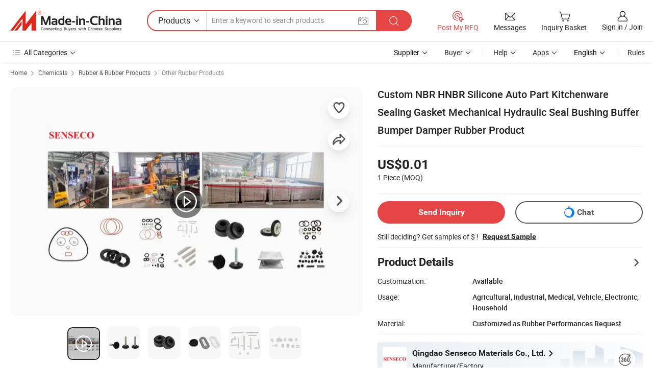

--- FILE ---
content_type: text/html;charset=UTF-8
request_url: https://sensecorubber.en.made-in-china.com/product/eOzftGdunMWb/China-Custom-NBR-HNBR-Silicone-Auto-Part-Kitchenware-Sealing-Gasket-Mechanical-Hydraulic-Seal-Bushing-Buffer-Bumper-Damper-Rubber-Product.html
body_size: 31605
content:
<!DOCTYPE html>
<html lang="en">
<head>
            <title>Custom NBR HNBR Silicone Auto Part Kitchenware Sealing Gasket Mechanical Hydraulic Seal Bushing Buffer Bumper Damper Rubber Product - Rubber Part and Rubber Seal</title>
        <meta content="text/html; charset=utf-8" http-equiv="Content-Type"/>
    <meta name="referrer" content="unsafe-url"/>
    <link rel="dns-prefetch" href="//www.micstatic.com">
    <link rel="dns-prefetch" href="//image.made-in-china.com">
    <link rel="dns-prefetch" href="//www.made-in-china.com">
    <link rel="dns-prefetch" href="//pylon.micstatic.com">
    <link rel="dns-prefetch" href="//expo.made-in-china.com">
    <link rel="dns-prefetch" href="//world.made-in-china.com">
    <link rel="dns-prefetch" href="//pic.made-in-china.com">
    <link rel="dns-prefetch" href="//fa.made-in-china.com">
                            <link rel="alternate" hreflang="en" href="https://sensecorubber.en.made-in-china.com/product/eOzftGdunMWb/China-Custom-NBR-HNBR-Silicone-Auto-Part-Kitchenware-Sealing-Gasket-Mechanical-Hydraulic-Seal-Bushing-Buffer-Bumper-Damper-Rubber-Product.html" />
                                                        <link rel="alternate" hreflang="es" href="https://es.made-in-china.com/co_sensecorubber/product_Custom-NBR-HNBR-Silicone-Auto-Part-Kitchenware-Sealing-Gasket-Mechanical-Hydraulic-Seal-Bushing-Buffer-Bumper-Damper-Rubber-Product_uohiouhhug.html" />
                                            <link rel="alternate" hreflang="pt" href="https://pt.made-in-china.com/co_sensecorubber/product_Custom-NBR-HNBR-Silicone-Auto-Part-Kitchenware-Sealing-Gasket-Mechanical-Hydraulic-Seal-Bushing-Buffer-Bumper-Damper-Rubber-Product_uohiouhhug.html" />
                                            <link rel="alternate" hreflang="fr" href="https://fr.made-in-china.com/co_sensecorubber/product_Custom-NBR-HNBR-Silicone-Auto-Part-Kitchenware-Sealing-Gasket-Mechanical-Hydraulic-Seal-Bushing-Buffer-Bumper-Damper-Rubber-Product_uohiouhhug.html" />
                                            <link rel="alternate" hreflang="ru" href="https://ru.made-in-china.com/co_sensecorubber/product_Custom-NBR-HNBR-Silicone-Auto-Part-Kitchenware-Sealing-Gasket-Mechanical-Hydraulic-Seal-Bushing-Buffer-Bumper-Damper-Rubber-Product_uohiouhhug.html" />
                                            <link rel="alternate" hreflang="it" href="https://it.made-in-china.com/co_sensecorubber/product_Custom-NBR-HNBR-Silicone-Auto-Part-Kitchenware-Sealing-Gasket-Mechanical-Hydraulic-Seal-Bushing-Buffer-Bumper-Damper-Rubber-Product_uohiouhhug.html" />
                                            <link rel="alternate" hreflang="de" href="https://de.made-in-china.com/co_sensecorubber/product_Custom-NBR-HNBR-Silicone-Auto-Part-Kitchenware-Sealing-Gasket-Mechanical-Hydraulic-Seal-Bushing-Buffer-Bumper-Damper-Rubber-Product_uohiouhhug.html" />
                                            <link rel="alternate" hreflang="nl" href="https://nl.made-in-china.com/co_sensecorubber/product_Custom-NBR-HNBR-Silicone-Auto-Part-Kitchenware-Sealing-Gasket-Mechanical-Hydraulic-Seal-Bushing-Buffer-Bumper-Damper-Rubber-Product_uohiouhhug.html" />
                                            <link rel="alternate" hreflang="sa" href="https://sa.made-in-china.com/co_sensecorubber/product_Custom-NBR-HNBR-Silicone-Auto-Part-Kitchenware-Sealing-Gasket-Mechanical-Hydraulic-Seal-Bushing-Buffer-Bumper-Damper-Rubber-Product_uohiouhhug.html" />
                                            <link rel="alternate" hreflang="kr" href="https://kr.made-in-china.com/co_sensecorubber/product_Custom-NBR-HNBR-Silicone-Auto-Part-Kitchenware-Sealing-Gasket-Mechanical-Hydraulic-Seal-Bushing-Buffer-Bumper-Damper-Rubber-Product_uohiouhhug.html" />
                                            <link rel="alternate" hreflang="jp" href="https://jp.made-in-china.com/co_sensecorubber/product_Custom-NBR-HNBR-Silicone-Auto-Part-Kitchenware-Sealing-Gasket-Mechanical-Hydraulic-Seal-Bushing-Buffer-Bumper-Damper-Rubber-Product_uohiouhhug.html" />
                                            <link rel="alternate" hreflang="hi" href="https://hi.made-in-china.com/co_sensecorubber/product_Custom-NBR-HNBR-Silicone-Auto-Part-Kitchenware-Sealing-Gasket-Mechanical-Hydraulic-Seal-Bushing-Buffer-Bumper-Damper-Rubber-Product_uohiouhhug.html" />
                                            <link rel="alternate" hreflang="th" href="https://th.made-in-china.com/co_sensecorubber/product_Custom-NBR-HNBR-Silicone-Auto-Part-Kitchenware-Sealing-Gasket-Mechanical-Hydraulic-Seal-Bushing-Buffer-Bumper-Damper-Rubber-Product_uohiouhhug.html" />
                                            <link rel="alternate" hreflang="tr" href="https://tr.made-in-china.com/co_sensecorubber/product_Custom-NBR-HNBR-Silicone-Auto-Part-Kitchenware-Sealing-Gasket-Mechanical-Hydraulic-Seal-Bushing-Buffer-Bumper-Damper-Rubber-Product_uohiouhhug.html" />
                                            <link rel="alternate" hreflang="vi" href="https://vi.made-in-china.com/co_sensecorubber/product_Custom-NBR-HNBR-Silicone-Auto-Part-Kitchenware-Sealing-Gasket-Mechanical-Hydraulic-Seal-Bushing-Buffer-Bumper-Damper-Rubber-Product_uohiouhhug.html" />
                                            <link rel="alternate" hreflang="id" href="https://id.made-in-china.com/co_sensecorubber/product_Custom-NBR-HNBR-Silicone-Auto-Part-Kitchenware-Sealing-Gasket-Mechanical-Hydraulic-Seal-Bushing-Buffer-Bumper-Damper-Rubber-Product_uohiouhhug.html" />
                                    <link rel="alternate" hreflang="x-default" href="https://sensecorubber.en.made-in-china.com/product/eOzftGdunMWb/China-Custom-NBR-HNBR-Silicone-Auto-Part-Kitchenware-Sealing-Gasket-Mechanical-Hydraulic-Seal-Bushing-Buffer-Bumper-Damper-Rubber-Product.html" />
    <meta name="viewport" content="initial-scale=1.0,user-scalable=no,maximum-scale=1,width=device-width">
    <meta name="format-detection" content="telephone=no">
            <meta name="Keywords" content="Custom NBR HNBR Silicone Auto Part Kitchenware Sealing Gasket Mechanical Hydraulic Seal Bushing Buffer Bumper Damper Rubber Product, Rubber Part, Rubber Seal"/>
            <meta name="Description"
              content="Custom NBR HNBR Silicone Auto Part Kitchenware Sealing Gasket Mechanical Hydraulic Seal Bushing Buffer Bumper Damper Rubber Product, Find Details and Price about Rubber Part Rubber Seal from Custom NBR HNBR Silicone Auto Part Kitchenware Sealing Gasket Mechanical Hydraulic Seal Bushing Buffer Bumper Damper Rubber Product - Qingdao Senseco Materials Co., Ltd."/>
            <meta http-equiv="X-UA-Compatible" content="IE=Edge, chrome=1"/>
    <meta name="renderer" content="webkit"/>
             <meta property="og:title" content="[Hot Item] Custom NBR HNBR Silicone Auto Part Kitchenware Sealing Gasket Mechanical Hydraulic Seal Bushing Buffer Bumper Damper Rubber Product"/>
<meta property="og:type" content="product"/>
<meta property="og:url" content="https://sensecorubber.en.made-in-china.com/product/eOzftGdunMWb/China-Custom-NBR-HNBR-Silicone-Auto-Part-Kitchenware-Sealing-Gasket-Mechanical-Hydraulic-Seal-Bushing-Buffer-Bumper-Damper-Rubber-Product.html"/>
<meta property="og:image" content="https://image.made-in-china.com/2f0j00bMnlPCLtLJpj/Custom-NBR-HNBR-Silicone-Auto-Part-Kitchenware-Sealing-Gasket-Mechanical-Hydraulic-Seal-Bushing-Buffer-Bumper-Damper-Rubber-Product.jpg"/>
<meta property="og:site_name" content="Made-in-China.com"/>
<meta property="fb:admins" content="292039974180201"/>
<meta property="fb:page_id" content="10150525576765348"/>
<meta property="fb:app_id" content="205885989426763"/>
<meta property="og:description" content="Usage: Agricultural, Industrial, Medical, Vehicle, Electronic, Household Material: Customized as Rubber Performances Request Lead Time: About 7-15days Test Report: RoHS / Reach / Pops / PAHs / Tsca Shape: Tailored Certification: ISO / SGS"/>
<meta property="product:price:amount" content="0.01" />
<meta property="product:price:currency" content="USD" />
<meta property="og:availability" content="instock" />
<link rel="canonical" href="https://sensecorubber.en.made-in-china.com/product/eOzftGdunMWb/China-Custom-NBR-HNBR-Silicone-Auto-Part-Kitchenware-Sealing-Gasket-Mechanical-Hydraulic-Seal-Bushing-Buffer-Bumper-Damper-Rubber-Product.html" />
            <link rel="alternate" media="only screen and (max-width:640px)" href="https://m.made-in-china.com/product/Custom-NBR-HNBR-Silicone-Auto-Part-Kitchenware-Sealing-Gasket-Mechanical-Hydraulic-Seal-Bushing-Buffer-Bumper-Damper-Rubber-Product-1963916615.html">
            <link rel="amphtml" href="https://m.made-in-china.com/amp/product/Custom-NBR-HNBR-Silicone-Auto-Part-Kitchenware-Sealing-Gasket-Mechanical-Hydraulic-Seal-Bushing-Buffer-Bumper-Damper-Rubber-Product-1963916615.html">
        <link rel="stylesheet" type="text/css" href="https://www.micstatic.com/landing/www/product/detail_v2/css/product-detail_aa36662c.css" media="all"/>
                    <!-- Polyfill Code Begin --><script chaset="utf-8" type="text/javascript" src="https://www.micstatic.com/polyfill/polyfill-simplify_eb12d58d.js"></script><!-- Polyfill Code End --></head>
<body class="theme-01 J-ATF" style="overflow-y: scroll;" probe-clarity="false" >
    <div style="position:absolute;top:0;left:0;width:1px;height:1px;overflow:hidden">
                                            <img src="//stat.made-in-china.com/event/rec.gif?type=10&data=%7B%22pdid%22%3A%221963916615%22%2C%22list%22%3A%5B%7B%22t%22%3A1%2C%22f%22%3A0%2C%22id%22%3A%221915472541%22%7D%2C%7B%22t%22%3A1%2C%22f%22%3A0%2C%22id%22%3A%221995962332%22%7D%2C%7B%22t%22%3A1%2C%22f%22%3A0%2C%22id%22%3A%221916635231%22%7D%2C%7B%22t%22%3A1%2C%22f%22%3A0%2C%22id%22%3A%221987045635%22%7D%2C%7B%22t%22%3A1%2C%22f%22%3A0%2C%22id%22%3A%221996001392%22%7D%2C%7B%22t%22%3A1%2C%22f%22%3A0%2C%22id%22%3A%221992252512%22%7D%2C%7B%22t%22%3A1%2C%22f%22%3A0%2C%22id%22%3A%221988813162%22%7D%2C%7B%22t%22%3A1%2C%22f%22%3A0%2C%22id%22%3A%222057229825%22%7D%2C%7B%22t%22%3A1%2C%22f%22%3A0%2C%22id%22%3A%221954112492%22%7D%5D%7D&st=917" alt=""/>
            </div>
    <input type="hidden" id="lan" name="lan" value="en">
    <input type="hidden" name="pg_abp" id="pg_abp" value="">
    <input type="hidden" name="verifiedTranslate" id="verifiedTranslate" value="Verified Certificate">
    <input type="hidden" class="J-data-pid" value="1963916615">
            <input type="hidden" class="J-data-layout" value="2">
    <input type="hidden" value="prodDetail">
    <input type="hidden" id="loginUserName" value="sensecorubber"/>
    <input type="hidden" id="comReviewSourceId" name="comReviewSourceId" value="oMBELamXYfIv"/>
    <input type="hidden" name="user_behavior_trace_id" id="user_behavior_trace_id" value="1jac13dvi702u"/>
            <div id="header" ></div>
<script>
    function headerHomeInit() {
        const funcName = 'headerHome';
        const app = new window[funcName]({target: document.getElementById('header'), props: {props: {"pageType":8,"logoTitle":"Manufacturers & Suppliers","logoUrl":null,"base":{"buyerInfo":{"service":"Service","newUserGuide":"New User Guide","auditReport":"Audited Suppliers' Reports","meetSuppliers":"Meet Suppliers","onlineTrading":"Secured Trading Service","buyerCenter":"Buyer Center","contactUs":"Contact Us","search":"Search","prodDirectory":"Product Directory","supplierDiscover":"Supplier Discover","sourcingRequest":"Post Sourcing Request","quickLinks":"Quick Links","myFavorites":"My Favorites","visitHistory":"Browsing History","buyer":"Buyer","blog":"Business Insights"},"supplierInfo":{"supplier":"Supplier","joinAdvance":"加入高级会员","tradeServerMarket":"外贸服务市场","memberHome":"外贸e家","cloudExpo":"Smart Expo云展会","onlineTrade":"交易服务","internationalLogis":"国际物流","northAmericaBrandSailing":"北美全渠道出海","micDomesticTradeStation":"中国制造网内贸站"},"helpInfo":{"whyMic":"Why Made-in-China.com","auditSupplierWay":"How Do We Audit Suppliers","securePaymentWay":"How Do We Secure Payment","submitComplaint":"Submit a Complaint","contactUs":"Contact Us","faq":"FAQ","help":"Help"},"appsInfo":{"downloadApp":"Download App!","forBuyer":"For Buyer","forSupplier":"For Supplier","exploreApp":"Explore App Exclusive Discounts","apps":"Apps"},"languages":[{"lanCode":0,"simpleName":"en","name":"English","value":"https://sensecorubber.en.made-in-china.com/product/eOzftGdunMWb/China-Custom-NBR-HNBR-Silicone-Auto-Part-Kitchenware-Sealing-Gasket-Mechanical-Hydraulic-Seal-Bushing-Buffer-Bumper-Damper-Rubber-Product.html"},{"lanCode":5,"simpleName":"es","name":"Español","value":"https://es.made-in-china.com/co_sensecorubber/product_Custom-NBR-HNBR-Silicone-Auto-Part-Kitchenware-Sealing-Gasket-Mechanical-Hydraulic-Seal-Bushing-Buffer-Bumper-Damper-Rubber-Product_uohiouhhug.html"},{"lanCode":4,"simpleName":"pt","name":"Português","value":"https://pt.made-in-china.com/co_sensecorubber/product_Custom-NBR-HNBR-Silicone-Auto-Part-Kitchenware-Sealing-Gasket-Mechanical-Hydraulic-Seal-Bushing-Buffer-Bumper-Damper-Rubber-Product_uohiouhhug.html"},{"lanCode":2,"simpleName":"fr","name":"Français","value":"https://fr.made-in-china.com/co_sensecorubber/product_Custom-NBR-HNBR-Silicone-Auto-Part-Kitchenware-Sealing-Gasket-Mechanical-Hydraulic-Seal-Bushing-Buffer-Bumper-Damper-Rubber-Product_uohiouhhug.html"},{"lanCode":3,"simpleName":"ru","name":"Русский язык","value":"https://ru.made-in-china.com/co_sensecorubber/product_Custom-NBR-HNBR-Silicone-Auto-Part-Kitchenware-Sealing-Gasket-Mechanical-Hydraulic-Seal-Bushing-Buffer-Bumper-Damper-Rubber-Product_uohiouhhug.html"},{"lanCode":8,"simpleName":"it","name":"Italiano","value":"https://it.made-in-china.com/co_sensecorubber/product_Custom-NBR-HNBR-Silicone-Auto-Part-Kitchenware-Sealing-Gasket-Mechanical-Hydraulic-Seal-Bushing-Buffer-Bumper-Damper-Rubber-Product_uohiouhhug.html"},{"lanCode":6,"simpleName":"de","name":"Deutsch","value":"https://de.made-in-china.com/co_sensecorubber/product_Custom-NBR-HNBR-Silicone-Auto-Part-Kitchenware-Sealing-Gasket-Mechanical-Hydraulic-Seal-Bushing-Buffer-Bumper-Damper-Rubber-Product_uohiouhhug.html"},{"lanCode":7,"simpleName":"nl","name":"Nederlands","value":"https://nl.made-in-china.com/co_sensecorubber/product_Custom-NBR-HNBR-Silicone-Auto-Part-Kitchenware-Sealing-Gasket-Mechanical-Hydraulic-Seal-Bushing-Buffer-Bumper-Damper-Rubber-Product_uohiouhhug.html"},{"lanCode":9,"simpleName":"sa","name":"العربية","value":"https://sa.made-in-china.com/co_sensecorubber/product_Custom-NBR-HNBR-Silicone-Auto-Part-Kitchenware-Sealing-Gasket-Mechanical-Hydraulic-Seal-Bushing-Buffer-Bumper-Damper-Rubber-Product_uohiouhhug.html"},{"lanCode":11,"simpleName":"kr","name":"한국어","value":"https://kr.made-in-china.com/co_sensecorubber/product_Custom-NBR-HNBR-Silicone-Auto-Part-Kitchenware-Sealing-Gasket-Mechanical-Hydraulic-Seal-Bushing-Buffer-Bumper-Damper-Rubber-Product_uohiouhhug.html"},{"lanCode":10,"simpleName":"jp","name":"日本語","value":"https://jp.made-in-china.com/co_sensecorubber/product_Custom-NBR-HNBR-Silicone-Auto-Part-Kitchenware-Sealing-Gasket-Mechanical-Hydraulic-Seal-Bushing-Buffer-Bumper-Damper-Rubber-Product_uohiouhhug.html"},{"lanCode":12,"simpleName":"hi","name":"हिन्दी","value":"https://hi.made-in-china.com/co_sensecorubber/product_Custom-NBR-HNBR-Silicone-Auto-Part-Kitchenware-Sealing-Gasket-Mechanical-Hydraulic-Seal-Bushing-Buffer-Bumper-Damper-Rubber-Product_uohiouhhug.html"},{"lanCode":13,"simpleName":"th","name":"ภาษาไทย","value":"https://th.made-in-china.com/co_sensecorubber/product_Custom-NBR-HNBR-Silicone-Auto-Part-Kitchenware-Sealing-Gasket-Mechanical-Hydraulic-Seal-Bushing-Buffer-Bumper-Damper-Rubber-Product_uohiouhhug.html"},{"lanCode":14,"simpleName":"tr","name":"Türkçe","value":"https://tr.made-in-china.com/co_sensecorubber/product_Custom-NBR-HNBR-Silicone-Auto-Part-Kitchenware-Sealing-Gasket-Mechanical-Hydraulic-Seal-Bushing-Buffer-Bumper-Damper-Rubber-Product_uohiouhhug.html"},{"lanCode":15,"simpleName":"vi","name":"Tiếng Việt","value":"https://vi.made-in-china.com/co_sensecorubber/product_Custom-NBR-HNBR-Silicone-Auto-Part-Kitchenware-Sealing-Gasket-Mechanical-Hydraulic-Seal-Bushing-Buffer-Bumper-Damper-Rubber-Product_uohiouhhug.html"},{"lanCode":16,"simpleName":"id","name":"Bahasa Indonesia","value":"https://id.made-in-china.com/co_sensecorubber/product_Custom-NBR-HNBR-Silicone-Auto-Part-Kitchenware-Sealing-Gasket-Mechanical-Hydraulic-Seal-Bushing-Buffer-Bumper-Damper-Rubber-Product_uohiouhhug.html"}],"showMlan":true,"showRules":false,"rules":"Rules","language":"en","menu":"Menu","subTitle":null,"subTitleLink":null,"stickyInfo":null},"categoryRegion":{"categories":"All Categories","categoryList":[{"name":"Agriculture & Food","value":"https://www.made-in-china.com/products/catlist/listsubcat/105/00/mic/Agriculture_Food.html","catCode":"1000000000"},{"name":"Apparel & Accessories","value":"https://www.made-in-china.com/products/catlist/listsubcat/108/00/mic/Apparel_Accessories.html","catCode":"1100000000"},{"name":"Arts & Crafts","value":"https://www.made-in-china.com/products/catlist/listsubcat/111/00/mic/Arts_Crafts.html","catCode":"1200000000"},{"name":"Auto, Motorcycle Parts & Accessories","value":"https://www.made-in-china.com/Auto-Parts-Accessories-Catalog/Auto-Parts-Accessories.html","catCode":"2900000000"},{"name":"Bags, Cases & Boxes","value":"https://www.made-in-china.com/Bags-Cases-Boxes-Catalog/Bags-Cases-Boxes.html","catCode":"2600000000"},{"name":"Chemicals","value":"https://www.made-in-china.com/products/catlist/listsubcat/114/00/mic/Chemicals.html","catCode":"1300000000"},{"name":"Computer Products","value":"https://www.made-in-china.com/Computer-Products-Catalog/Computer-Products.html","catCode":"3300000000"},{"name":"Construction & Decoration","value":"https://www.made-in-china.com/products/catlist/listsubcat/120/00/mic/Construction_Decoration.html","catCode":"1500000000"},{"name":"Consumer Electronics","value":"https://www.made-in-china.com/Consumer-Electronics-Catalog/Consumer-Electronics.html","catCode":"1400000000"},{"name":"Electrical & Electronics","value":"https://www.made-in-china.com/products/catlist/listsubcat/123/00/mic/Electrical_Electronics.html","catCode":"1600000000"},{"name":"Furniture","value":"https://www.made-in-china.com/Furniture-Furnishing-Catalog/Furniture-Furnishing.html","catCode":"2700000000"},{"name":"Health & Medicine","value":"https://www.made-in-china.com/products/catlist/listsubcat/126/00/mic/Health_Medicine.html","catCode":"1700000000"},{"name":"Industrial Equipment & Components","value":"https://www.made-in-china.com/Industrial-Equipment-Components-Catalog/Industrial-Equipment-Components.html","catCode":"3400000000"},{"name":"Instruments & Meters","value":"https://www.made-in-china.com/Instruments-Meters-Catalog/Instruments-Meters.html","catCode":"3500000000"},{"name":"Light Industry & Daily Use","value":"https://www.made-in-china.com/products/catlist/listsubcat/129/00/mic/Light_Industry_Daily_Use.html","catCode":"1800000000"},{"name":"Lights & Lighting","value":"https://www.made-in-china.com/Lights-Lighting-Catalog/Lights-Lighting.html","catCode":"3000000000"},{"name":"Manufacturing & Processing Machinery","value":"https://www.made-in-china.com/products/catlist/listsubcat/132/00/mic/Machinery.html","catCode":"1900000000"},{"name":"Metallurgy, Mineral & Energy","value":"https://www.made-in-china.com/products/catlist/listsubcat/135/00/mic/Metallurgy_Mineral_Energy.html","catCode":"2000000000"},{"name":"Office Supplies","value":"https://www.made-in-china.com/Office-Supplies-Catalog/Office-Supplies.html","catCode":"2800000000"},{"name":"Packaging & Printing","value":"https://www.made-in-china.com/Packaging-Printing-Catalog/Packaging-Printing.html","catCode":"3600000000"},{"name":"Security & Protection","value":"https://www.made-in-china.com/Security-Protection-Catalog/Security-Protection.html","catCode":"2500000000"},{"name":"Service","value":"https://www.made-in-china.com/products/catlist/listsubcat/147/00/mic/Service.html","catCode":"2400000000"},{"name":"Sporting Goods & Recreation","value":"https://www.made-in-china.com/Sporting-Goods-Recreation-Catalog/Sporting-Goods-Recreation.html","catCode":"3100000000"},{"name":"Textile","value":"https://www.made-in-china.com/products/catlist/listsubcat/138/00/mic/Textile.html","catCode":"2100000000"},{"name":"Tools & Hardware","value":"https://www.made-in-china.com/Tools-Hardware-Catalog/Tools-Hardware.html","catCode":"3200000000"},{"name":"Toys","value":"https://www.made-in-china.com/products/catlist/listsubcat/141/00/mic/Toys.html","catCode":"2200000000"},{"name":"Transportation","value":"https://www.made-in-china.com/products/catlist/listsubcat/144/00/mic/Transportation.html","catCode":"2300000000"}],"more":"More"},"searchRegion":{"show":true,"lookingFor":"Tell us what you are looking for...","homeUrl":"//en.made-in-china.com","products":"Products","suppliers":"Suppliers","auditedFactory":null,"uploadImage":"Upload Image","max20MbPerImage":"Max 20MB per Image","yourRecentKeywords":"Your Recent Keywords","clearHistory":"Clear History","popularSearches":"Related Searches","relatedSearches":"More","more":null,"maxSizeErrorMsg":"Upload failed. Max image size is 20MB.","noNetworkErrorMsg":"No network connection. Please check your network settings and try again.","uploadFailedErrorMsg":"Upload failed.Incorrect image format. Supported formats: JPG,PNG,BMP.","relatedList":null,"relatedTitle":null,"relatedTitleLink":null,"formParams":{"subaction":"hunt","style":"b","mode":"and","code":"0","comProvince":"nolimit","order":"0","isOpenCorrection":"1","org":"top","word":null,"keyword":null,"condition":"0","file":null,"conditionParamsList":[{"condition":"0","conditionName":"Products","action":"https://www.made-in-china.com/productdirectory.do?subaction=hunt&style=b&mode=and&code=0&comProvince=nolimit&order=0&isOpenCorrection=1&org=top&searchType=0&word=#word#","searchUrl":"https://keywordsuggestions.made-in-china.com/suggest/getEnProdSuggest.do?param=#param#&kind=5&ad=1&id=MICSearchSuggest&count=10&ignoreCase=true&matchAnywhere=true&catflag=1&seo=1","inputPlaceholder":"Enter a keyword to search products"},{"condition":"1","conditionName":"Suppliers","action":"https://www.made-in-china.com/companysearch.do?subaction=hunt&style=b&mode=and&code=0&comProvince=nolimit&order=0&isOpenCorrection=1&searchType=1&word=#word#","searchUrl":"https://keywordsuggestions.made-in-china.com/suggest/getEnSupplierSuggest.do?param=#param#&kind=5&ad=1&id=MICSearchSuggest&count=10&ignoreCase=true&matchAnywhere=true&catflag=1","inputPlaceholder":"Enter a keyword to search suppliers"}]},"mlanFormParams":null,"enterKeywordTips":"Please enter a keyword at least for your search.","openMultiSearch":false},"frequentRegion":{"rfq":{"rfq":"Post My RFQ","searchRfq":"Search RFQs","acquireRfqHover":"Tell us what you need and try the easy way to get quotes!","searchRfqHover":"Discover quality RFQs and connect with big-budget buyers"},"account":{"account":"Account","signIn":"Sign in","join":"Join","newUser":"New User","joinFree":"Join Free","or":"Or","socialLogin":"By clicking Sign In, Join Free or Continue with Facebook, Linkedin, Twitter, Google, %s I agree to the %sUser Agreement%s and the %sPrivacy Policy%s","message":"Messages","quotes":"Quotes","orders":"Orders","favorites":"Favorites","visitHistory":"Browsing History","postSourcingRequest":"Post Sourcing Request","hi":"Hi","signOut":"Sign Out","manageProduct":"Manage Products","editShowroom":"Edit Showroom","username":"","userType":null,"foreignIP":true,"currentYear":2025,"userAgreement":"User Agreement","privacyPolicy":"Privacy Policy"},"message":{"message":"Messages","signIn":"Sign in","join":"Join","newUser":"New User","joinFree":"Join Free","viewNewMsg":"Sign in to view the new messages","inquiry":"Inquiries","rfq":"RFQs","awaitingPayment":"Awaiting payments","chat":"Chats","awaitingQuotation":"Awaiting Quotations"},"cart":{"cart":"Inquiry Basket"}},"busiRegion":null,"previewRegion":null}}});
		const hoc=o=>(o.__proto__.$get=function(o){return this.$$.ctx[this.$$.props[o]]},o.__proto__.$getKeys=function(){return Object.keys(this.$$.props)},o.__proto__.$getProps=function(){return this.$get("props")},o.__proto__.$setProps=function(o){var t=this.$getKeys(),s={},p=this;t.forEach(function(o){s[o]=p.$get(o)}),s.props=Object.assign({},s.props,o),this.$set(s)},o.__proto__.$help=function(){console.log("\n            $set(props): void             | 设置props的值\n            $get(key: string): any        | 获取props指定key的值\n            $getKeys(): string[]          | 获取props所有key\n            $getProps(): any              | 获取props里key为props的值（适用nail）\n            $setProps(params: any): void  | 设置props里key为props的值（适用nail）\n            $on(ev, callback): func       | 添加事件监听，返回移除事件监听的函数\n            $destroy(): void              | 销毁组件并触发onDestroy事件\n        ")},o);
        window[`${funcName}Api`] = hoc(app);
    };
</script><script type="text/javascript" crossorigin="anonymous" onload="headerHomeInit()" src="https://www.micstatic.com/nail/pc/header-home_e74c4596.js"></script>        <div class="sr-container J-layout ">
        <script type="text/x-data" class="J-mlan-stat-data">{"t":"mLanCou","f":"prodDetail","vId":null}</script>
                <div>
            <input type="hidden" id="J-detail-isProduct"/>
            <input type="hidden" id="loginUserName" value="sensecorubber"/>
            <input type="hidden" id="curLanCode" value="0"/>
            <input type="hidden" id="sensor_pg_v" value="pid:eOzftGdunMWb,cid:oMBELamXYfIv,tp:104,stp:10403,plate:normal,sst:paid,is_trade:0,is_sample:1,is_rushorder:0,is_verified:2,abt:,abp:"/>
            <input type="hidden" id="productId" value="eOzftGdunMWb"/>
            <input type="hidden" id="loginCountry" value="United_States"/>
            <input type="hidden" id="isUser" value="false"/>
            <input type="hidden" id="userEmailAddress" value=""/>
                        <script class="J-mlan-config" type="text/data-lang" data-lang="en">
                {
                    "more": "View All",
                    "less": "View Less",
                    "pmore": "More",
                    "pless": "Less",
                    "verifiedTranslate": "Verified Certificate",
                    "emailRequired": "Please enter your email address.",
                    "email": "Please enter a valid email address.",
                    "contentRequired": "Please enter the content for your inquiry.",
                    "maxLength": "Your inquiry content must be between 20 to 4000 characters.",
                    "quiryDialogTitle": "Enter your contact to build trust with supplier(s)",
                    "videoTitle": "Watch Related Videos",
                    "alsoViewTitle": "People who viewed this also viewed",
                    "latestPriceTitle": "Enter your detailed requirements to receive an accurate quote",
                    "Enter your email address":"Enter your email address",
                    "ratingReviews": "Ratings & Reviews",
                    "selectOptions": ["Top Reviews", "Most Recent"],
                    "frequencyError": "Your operation is too frequent, please try again later.",
                    "overallReviews": {
                        "title": "Overall Reviews",
                        "reviews": "Reviews",
                        "star": "Star"
                    },
                    "customerSatisfaction": {
                        "title": "Customer Satisfaction",
                        "response": "Response",
                        "service": "Service",
                        "quality": "Quality",
                        "delivery": "Delivery"
                    },
                    "reviewDetails": {
                        "title": "Review Details",
                        "verifiedPurchase": "Verified Purchase",
                        "showPlace": {
                            "publicShow": "Public show",
                            "publicShowInProtection": "Public show (Protection period)",
                            "onlyInVo": "Only show in VO"
                        },
                        "modified": "Modified"
                    },
                    "pager": {
                        "goTo": "Go To",
                        "page": "Page",
                        "next": "Next",
                        "prev": "Prev",
                        "confirm": "Confirm"
                    },
                    "loadingTip": "Loading",
                    "foldingReviews": "View Folding Reviews",
                    "noInfoTemporarily": "No information temporarily.",
                    "strengthLabel": "Verified strength label",
                    "Negotiable":"Negotiable",
                    "Free Shipping to {{country}} by {{carrier}}":"Free Shipping to {{country}} by {{carrier}}",
                    "Estimated delivery time $ Days":"Estimated delivery time $ Days",
                    "To be negotiated to {{country}} by {{carrier}}":"To be negotiated to {{country}} by {{carrier}}",
                    "US$ {{freight}} to {{country}} by {{carrier}}":"US$ {{freight}} to {{country}} by {{carrier}}",
                    "Still deciding? Get samples of $ !": "Still deciding? Get samples of $ !",
                    "Shipping Cost": "Shipping Cost",
                    "Delivery": "Delivery",
                    "{{buyerName}} made an order recently.": "{{buyerName}} made an order recently.",
                    "The hot selling product from our verified and experienced supplier.": "The hot selling product from our verified and experienced supplier.",
                    "selectSkuSpec": "Select variations and quantity",
                    "productSpecification": "Product Specifications",
                    "productsTotalAmount": "Products Total Amount",
                    "sendInquiry": "Send Inquiry",
                    "minOrderTips": "Your product quantity is less than {{minTotalCount}} MOQ.",
                    "buyNow": "Buy Now",
                    "startOrderRequest": "Start Order Request",
                    "shippingFeeTips": "Does not include shipping fees."

                }
            </script>
            <div class="sr-layout-wrap sr-layout-resp">
                <div class="detail-top-bar" >
                                            <div class="sr-QPWords-cont">
                            <ul>
                                                                                                                                    <li class="sr-QPWords-item">
                                        <a href="//www.made-in-china.com" target="_blank" rel="nofollow">Home</a>
                                        <i class="ob-icon icon-right"></i>
                                                                                    <a href="//www.made-in-china.com/products/catlist/listsubcat/114/00/mic/Chemicals.html" target="_blank">Chemicals</a>
                                            <i class="ob-icon icon-right"></i>
                                                                                    <a href="//www.made-in-china.com/Chemicals-Catalog/Rubber-Rubber-Products.html" target="_blank">Rubber & Rubber Products</a>
                                            <i class="ob-icon icon-right"></i>
                                                                                <a href="//www.made-in-china.com/Chemicals-Catalog/Other-Rubber-Products.html" target="_blank">Other Rubber Products</a>
                                                                            </li>
                                                            </ul>
                        </div>
                                    </div>
                            </div>
                        <div class="sr-layout-detail clears">
                <div class="sr-detail-content clears">
                    <div class="sr-layout-block sr-layout-left">
                        <div class="sr-layout-content sr-proMainInfo J-sr-proMainInfo">
                            <div class="sr-proMainInfo-baseInfo" faw-module="main_function" faw-exposure>
        <div class="sr-proMainInfo-baseInfo-name">
            <h1 class="sr-proMainInfo-baseInfoH1 J-baseInfo-name" data-prod-tag="">
                <span class="J-meiAward"></span> <span>Custom NBR HNBR Silicone Auto Part Kitchenware Sealing Gasket Mechanical Hydraulic Seal Bushing Buffer Bumper Damper Rubber Product</span>
            </h1>
            <div class="tag-wrapper">
                <div class="J-deal-tag"></div>
            </div>
                            <div class="J-prodexpo"></div>
                    </div>
            <div class="sr-proMainInfo-baseInfo-property">
            <div class="baseInfo-price-related">
                <div class="J-activity-banner attr-line"></div>
                <input type="hidden" id="inquiry4PriceHref" name="inquiry4PriceHref" value="//www.made-in-china.com/sendInquiry/prod_eOzftGdunMWb_oMBELamXYfIv_0.html?plant=en&from=shrom&type=cs&style=3&page=p_detail">
                <div class="swiper-proMainInfo-baseInfo-propertyGetPrice-container">
                    <input type="hidden" value="{'Payment Terms':'L/C, T/T, D/P, Western Union, Paypal, Money Gram','Port':'Qingdao, China'}" id="priceProp">
                                                                                                        <div class="sr-proMainInfo-baseInfo-propertyPrice">
                                                    <div class="only-one-priceNum">
                                <table>
                                    <tbody>
                                    <tr style="display: inline-flex;align-items: baseline; flex-wrap: wrap;flex-direction: column;" class="only-one-priceNum-tr">
                                        <td style="padding: 0 !important;">
                                        <span class="only-one-priceNum-td-left">US$0.01 </span>
                                        </td>
                                        <td style="padding: 0" class="sa-only-property-price only-one-priceNum-price">
                                            <span style="color: #222">1 Piece</span>
                                            <span style="color: #222">
                                            (MOQ)
                                        </span>
                                        </td>
                                    </tr>
                                    </tbody>
                                </table>
                            </div>
                    </div>
                </div>
                <div class="coupon-and-getlastprice">
                                            <div class="J-coupon-box"></div>
                                    </div>
            </div>
            <input type="hidden" id="login" value="false">
                        <div class="sr-proMainInfo-baseInfo-propertyAttr">
                <div>
        <input type="hidden" id="hasProdSpecs" value="false">
</div>
                                <div>
    <input type="hidden" id="supportRushOrder" value="false">
<div class="sr-layout-block contact-block J-contact-fix two-button">
    <div class="button-block contact-btn">
        <a fun-inquiry-product class="btns button-link-contact J-prod-btn-contact" target="_blank" href="https://www.made-in-china.com/sendInquiry/prod_eOzftGdunMWb_oMBELamXYfIv.html?plant=en&from=shrom&type=cs&style=3&page=p_detail" rel="nofollow" ads-data="st:24,pdid:eOzftGdunMWb,pcid:oMBELamXYfIv"> Send Inquiry
                    </a>
    </div>
    <div class="sr-side-contSupplier-chat button-block J-sr-side-contSupplier-chat">
        <b text='[{"offline": {"text":"Chat","title":"Supplier is offline now, please leave your message."}, "online": {"text":"Chat","title":"Chat with supplier online now!"}}]' class="tm3_chat_status" lan="en" tmlan="en" dataId="oMBELamXYfIv_eOzftGdunMWb_1" inquiry="https://www.made-in-china.com/sendInquiry/prod_eOzftGdunMWb_oMBELamXYfIv.html?plant=en&from=shrom&type=cs&style=3&page=p_detail" processor="chat" cid="oMBELamXYfIv"></b>
        <a rel="nofollow" ads-data="st:13" class="tm-placeholder" href="javascript:void('undefined')" title="Chat with supplier online now!">Chat</a>
    </div>
</div>
    </div>
                                                            <table>
                            <tbody>
                            <tr>
                                <td>
                                    <div class="sample-order-info">
                                        <div class="info-text">
                                            <span class="J-sample-order">Still deciding? Get samples of $ !</span>
                                            <span class="sample-price J-sample-price" style="display: none">US$ 0/Piece</span>
                                        </div>
                                                                                    <a class="" ads-data="st:19" target="_blank" href="//www.made-in-china.com/requestSample/prod_eOzftGdunMWb_oMBELamXYfIv.html" rel="nofollow">Request Sample</a>
                                                                            </div>
                                </td>
                            </tr>
                            </tbody>
                        </table>
                                    <div class="attr-line"></div>
                    <div class="product-details-title pointer J-prod-detail">
                        <span>Product Details</span>
                        <span><i class="ob-icon icon-right"></i></span>
                    </div>
                    <table>
                        <tbody>
                                                        <tr>
                                <th width="166" class="th-label">Customization:</th>
                                <td>Available</td>
                            </tr>
                                                        <tr>
                                <th width="166" class="th-label">Usage:</th>
                                <td>Agricultural, Industrial, Medical, Vehicle, Electronic, Household</td>
                            </tr>
                                                        <tr>
                                <th width="166" class="th-label">Material:</th>
                                <td>Customized as Rubber Performances Request</td>
                            </tr>
                        </tbody>
                    </table>
                                    <div class="attr-line"></div>
                <div class="sr-layout-block sr-com-place sr-com-place-top">
                                                                     <div faw-module="verified_company_homepage" faw-exposure>
    <input type="hidden" id="J-linkInfo" value="https://sensecorubber.en.made-in-china.com">
    <div class="sr-linkTo-comInfo J-linkTo-comInfo" ads-data>
        <div class="sr-com com-place-one">
                            <div class="sr-com-logo" ads-data="st:185">
                    <img src="//www.micstatic.com/landing/www/product/img/transparent.png" data-original="//image.made-in-china.com/206f0j00LaGYrFZjhRcd/Qingdao-Senseco-Materials-Co-Ltd-.jpg" />
                </div>
                        <div class="sr-com-info">
                <div class="sr-comInfo-title has360 ">
                    <div class="title-txt">
                        <a href="https://sensecorubber.en.made-in-china.com" target="_blank" ads-data="st:3" title="Qingdao Senseco Materials Co., Ltd."><span class="text-ellipsis">Qingdao Senseco Materials Co., Ltd.</span> <i class="ob-icon icon-right"></i></a>
                    </div>
                </div>
                <div class="info-item-out">
                                                                                                                                                                                                <span class="info-item info-businessType" title="Manufacturer/Factory" ads-data="st: 237;">
                                        Manufacturer/Factory
                                    </span>
                </div>
            </div>
            <div class="operate-wrapper">
                                    <div class="sign-item">
                        <a href="javascript:;" rel="nofollow" class="pop360-img J-pop360" view-url="//world-port.made-in-china.com/viewVR?comId=oMBELamXYfIv" ><i class="ob-icon icon-panorama"></i></a>
                        <div class="tip arrow-bottom tip-gold">
                            <div class="tip-con">
                                <p class="tip-para">360° Virtual Tour</p>
                            </div>
                            <span class="arrow arrow-out">
                                  <span class="arrow arrow-in"></span>
                            </span>
                        </div>
                    </div>
                            </div>
        </div>
        <div class="rating-box">
            <div class='add_factory-icon'>
                                        <div class="review-scores" ads-data="st:114">
                    <a class="score-item score-item-rating J-company-review" href="https://sensecorubber.en.made-in-china.com/company-review/" >
                        <div class="review-label">Rating</div>
                        <div class="review-rate">
                                                            <i class="ob-icon icon-star-f star-icon" style="color: #E64545;"></i>
                                                            <i class="ob-icon icon-star-f star-icon" style="color: #E64545;"></i>
                                                            <i class="ob-icon icon-star-f star-icon" style="color: #E64545;"></i>
                                                            <i class="ob-icon icon-star-f star-icon" style="color: #E64545;"></i>
                                                            <i class="ob-icon icon-star-f star-icon" style="color: #E64545;"></i>
                                                                                                            </div>
                        <span class="review-score">5.0</span>
                        <i class="ob-icon icon-right" style="margin-top: 6px;color:#222"></i>
                    </a>
                </div>
                        </div>
            <div class="J-review-box" style="display: none">
                                <div class="score-item review-btn" ads-data="st:114">
                    <i class="ob-icon icon-fill-text"></i>
                    <span>review now</span>
                </div>
            </div>
        </div>
                <div class="sr-comInfo-sign com-place-two">
                                        <div class="sign-item" ads-data="st:186">
                                            <i class="item-icon icon-diamond"></i>
                        Diamond Member <span class="txt-year">Since 2022</span>
                                                                <div class="tip arrow-bottom tip-gold">
                        <div class="gold-content">
                            <div class="tip-con">
                                                                    <p class="tip-para">Suppliers with verified business licenses</p>
                                                            </div>
                        </div>
                    </div>
                </div>
                                                        <div class="sign-item as-logo-wrap" ads-data="st:113">
                    <img class="item-icon" src="https://www.micstatic.com/common/img/icon-new/as-short.png" alt="Audited Supplier" />
                    Audited Supplier <div class="tip arrow-bottom tip-gold">
                        <div class="gold-content">
                            <div class="tip-con">
                                <p class="tip-para">Audited by an independent third-party inspection agency</p>
                            </div>
                        </div>
                    </div>
                </div>
                    </div>
            <div class="com-place-three no-margin">
                                                    <div class="detail-col mod-2">
                        <div class="detail-infos">
                                                                                                                                                                                                                                                                                                    <div class="info-item hasicon ">
                                            <div class="info-label" title="Year of Establishment">
                                                  <i class="ob-icon icon-yes2"></i>Year of Establishment </div>
                                            <div class="info-fields" title="2012-04-13">
                                                                                                                                                                                                            2012-04-13
                                                                                                                                                </div>
                                        </div>
                                                                                                                                                                                                            <div class="info-item hasicon ">
                                            <div class="info-label" title="Number of Employees">
                                                  <i class="ob-icon icon-yes2"></i>Number of Employees </div>
                                            <div class="info-fields" title="151">
                                                                                                                                                                                                            151
                                                                                                                                                </div>
                                        </div>
                                                                                                                                                                                    </div>
                    </div>
                            </div>
    </div>
</div> </div>
            </div>
        </div>
    </div>
<input type="hidden" id="contactNow"
       value="https://www.made-in-china.com/sendInquiry/prod_eOzftGdunMWb_oMBELamXYfIv.html?plant=en&from=shrom&type=cs&style=3&page=p_detail">
<input type="hidden" id="supportOrder" value="false"
       data-url="//membercenter.made-in-china.com/newtrade/order/page/buyer-start-order.html?from=3&prodId=eOzftGdunMWb&sample=0">
    <style>
    .catalogForm .form-label{
        width: 190px;
    }
    .catalogForm .form-label em{
        color: #e64545;
        margin-right: 5px;
    }
    .catalogForm .form-fields{
        margin-left: 200px;
    }
</style>
<script type="text/template" id="J-catalog-dialog">
    <div class="alert-new mb20">
        <div class="alert-con alert-warn alert-state" style="width: 100%;">
            <span class="micon-state"><i class="ob-icon icon-caution"></i></span><span class="alert-txt">Please complete the form below, we will email the catalog to you.</span>
        </div>
    </div>
    <form action="" class="obelisk-form J-catalog-form catalogForm">
        <input type="hidden" name="source" value="2"/>
        <div class="form-item">
            <label class="form-label"><em>*</em>Email Address</label>
            <div class="form-fields">
                <input type="text" name="email" maxlength="160" class="input-text span-8" value=""/>
            </div>
        </div>
        <div class="form-item">
            <label class="form-label"><em>*</em>Name</label>
            <div class="form-fields">
                <input type="text" name="name" maxlength="50" class="input-text span-8" value=""/>
            </div>
        </div>
        <div class="form-item">
            <label class="form-label"><em>*</em>Country/Region</label>
            <div class="form-fields">
                <select class="span-8 J-countrySelect" select-css="span-8 select-flags" name="comCountry" value="">
                    {{ if(hotCountries && hotCountries.length>0){ }}
                    <optgroup label="--Please Select--">
                        {{ $.each(hotCountries,function(){ }}
                        <option {{ if(selected === this.countryKey){ }}selected="selected"{{ } }} value="{{-this.countryKey}}" select-countrycode="{{-this.countryCode}}" select-css="select-flag select-flag-{{-this.simpleCountryName.toLowerCase()}}" select-rm-areacode="{{-this.showAreaCodeFram}}">{{-this.coutryName}}</option>
                        {{ }) }}
                    </optgroup>
                    {{ } }}

                    {{ if(allCountries && allCountries.length>0){ }}
                    <optgroup label="--All Countries/Regions (A to Z)--">
                        {{ $.each(allCountries,function(){ }}
                        <option {{ if(selected === this.countryKey){ }}selected="selected"{{ } }} value="{{-this.countryKey}}" select-countrycode="{{-this.countryCode}}" select-css="select-flag select-flag-{{-this.simpleCountryName.toLowerCase()}}" select-rm-areacode="{{-this.showAreaCodeFram}}">{{-this.coutryName}}</option>
                        {{ }) }}
                    </optgroup>
                    {{ } }}
                </select>
            </div>
        </div>
        <div class="form-item J-validator-box hide">
            <label class="form-label"><em>*</em>Verification Code</label>
            <div class="form-fields">
                <span class="J-validator" id="J-validator"></span>
                <div class="feedback-block J-vcode-error" wrapfor="faptcha_response_field"></div>
            </div>
        </div>
    </form>
</script><script type="text/template" id="J-dia-success">
    <div class="dlg-result">
        <div class="state">
            <i class="micon succ">&#xe000;</i>
        </div>
        <div class="msg"><p>You have submitted the request successfully!</p><p>{{-retResult.tipMessage}}</p></div>
    </div>
</script><script type="text/template" id="J-dia-warn">
    <div class="dlg-result">
        <div class="state">
            <i class="micon warning">&#xe003;</i>
        </div>
        <div class="msg"><p>{{-retResult.tipMessage}}</p></div>
    </div>
</script><script type="text/template" id="J-dia-error">
    <div class="dlg-result">
        <div class="state">
            <i class="micon error">&#xe001;</i>
        </div>
        <div class="msg"><p>Sent failed!</p><p>{{-retResult.tipMessage}}</p></div>
    </div>
</script>                             <div class="J-smallImg-wrap">
    <div class="sr-proMainInfo-slide smallImg-wrap J-pic-box-small" faw-module="main_product" faw-exposure>
        <div class="tag-wrapper">
            <div class="J-ranking-tag"></div>
        </div>
        <div class="tip-online J-sample-online-tips" style="display: none">
            <ul class="tip-cont">
                <li>
                    <span class="online-icon online-icon-1"></span>
                    <span>On-Site Scanning</span>
                </li>
                <li>
                    <span class="online-icon online-icon-2"></span>
                    <span>Precise Digital Duplicate</span>
                </li>
                <li>
                    <span class="online-icon online-icon-3"></span>
                    <span>Angle Unlimited</span>
                </li>
            </ul>
        </div>
        <input type="hidden" id="prodId" value=""/>
        <div class="sr-proMainInfo-slide-pic J-pic-list-wrap sr-proSlide">
            <div class="sr-proMainInfo-slide-container swiper-container J-pic-list-container">
                <div class="swiper-wrapper">
                                                                                                        <div class="sr-proMainInfo-slide-picItem swiper-slide J-play-video J-pic-item J-pic-large-item">
                            <div class="sr-prMainInfo-slide-inner">
                                <div class="sr-proMainInfo-slide-picInside J-play-video-wrap" faw-exposure-sub faw-video ads-data="st:15,item_type:prod_details,item_id:HJzTgPMomaRA,cloud_media_url:https://v.made-in-china.com/ucv/sbr/8442fb48e4feec0e3e66f2e0d32e8a/2b5c3ba0f010136314321389147894_h264_def.mp4">
                                    <div class="play-video-btn J-play-video-btn">
                                                                                    <img src="//image.made-in-china.com/318f0j00ZaufPGvCVLrH/SENSECODamperSealRingGasketRubberProductsWorkshopProductionVideo-mp4.webp" alt="" >
                                                                                <span class="play-mark"><i class="ob-icon icon-play"></i></span>
                                        <script type="text/data-video">
                                        {
                                            "videoUrl": "https://v.made-in-china.com/ucv/sbr/8442fb48e4feec0e3e66f2e0d32e8a/2b5c3ba0f010136314321389147894_h264_def.mp4",
                                    "vid": "1013631432",
                                    "autoplay": true
                                }
                                    </script>
                                    </div>
                                </div>
                            </div>
                        </div>
                            <div class="sr-proMainInfo-slide-picItem swiper-slide enlarge-hide J-pic-large-item J-pic-item" fsrc="//image.made-in-china.com/2f0j00bMnlPCLtLJpj/Custom-NBR-HNBR-Silicone-Auto-Part-Kitchenware-Sealing-Gasket-Mechanical-Hydraulic-Seal-Bushing-Buffer-Bumper-Damper-Rubber-Product.webp" >
                                <div class="sr-prMainInfo-slide-inner">
                                    <div class="sr-proMainInfo-slide-picInside">
                                                                                <a class="enlargeHref" href="javascript:void(0);" ads-data="st:9" >
                                                                                    <img class="J-picImg-zoom-in" ads-data="st:239" data-index="2" loading="lazy" src="//image.made-in-china.com/202f0j00bMnlPCLtLJpj/Custom-NBR-HNBR-Silicone-Auto-Part-Kitchenware-Sealing-Gasket-Mechanical-Hydraulic-Seal-Bushing-Buffer-Bumper-Damper-Rubber-Product.webp" alt="Custom NBR HNBR Silicone Auto Part Kitchenware Sealing Gasket Mechanical Hydraulic Seal Bushing Buffer Bumper Damper Rubber Product pictures & photos">
                                                                                </a>
                                                                            </div>
                                                                            <div class="sr-proMainInfo-slide-picLarge J-pic-zoom-in" ads-data="st:239" data-index="2"></div>
                                                                                                                <input type="hidden" class="encodeImgId" value="hMClPbLxfOpB"/>
                                                                    </div>
                            </div>
                            <div class="sr-proMainInfo-slide-picItem swiper-slide enlarge-hide J-pic-large-item J-pic-item" fsrc="//image.made-in-china.com/2f0j00aOrhduJzEIoM/Custom-NBR-HNBR-Silicone-Auto-Part-Kitchenware-Sealing-Gasket-Mechanical-Hydraulic-Seal-Bushing-Buffer-Bumper-Damper-Rubber-Product.webp" >
                                <div class="sr-prMainInfo-slide-inner">
                                    <div class="sr-proMainInfo-slide-picInside">
                                                                                <a class="enlargeHref" href="javascript:void(0);" ads-data="st:9" >
                                                                                    <img class="J-picImg-zoom-in" ads-data="st:239" data-index="3" loading="lazy" src="//image.made-in-china.com/202f0j00aOrhduJzEIoM/Custom-NBR-HNBR-Silicone-Auto-Part-Kitchenware-Sealing-Gasket-Mechanical-Hydraulic-Seal-Bushing-Buffer-Bumper-Damper-Rubber-Product.webp" alt="Custom NBR HNBR Silicone Auto Part Kitchenware Sealing Gasket Mechanical Hydraulic Seal Bushing Buffer Bumper Damper Rubber Product pictures & photos">
                                                                                </a>
                                                                            </div>
                                                                            <div class="sr-proMainInfo-slide-picLarge J-pic-zoom-in" ads-data="st:239" data-index="3"></div>
                                                                                                                <input type="hidden" class="encodeImgId" value="JsrHdROUnuWM"/>
                                                                    </div>
                            </div>
                            <div class="sr-proMainInfo-slide-picItem swiper-slide enlarge-hide J-pic-large-item J-pic-item" fsrc="//image.made-in-china.com/2f0j00tnrhAVdbkLke/Custom-NBR-HNBR-Silicone-Auto-Part-Kitchenware-Sealing-Gasket-Mechanical-Hydraulic-Seal-Bushing-Buffer-Bumper-Damper-Rubber-Product.webp" >
                                <div class="sr-prMainInfo-slide-inner">
                                    <div class="sr-proMainInfo-slide-picInside">
                                                                                <a class="enlargeHref" href="javascript:void(0);" ads-data="st:9" >
                                                                                    <img class="J-picImg-zoom-in" ads-data="st:239" data-index="4" loading="lazy" src="//image.made-in-china.com/202f0j00tnrhAVdbkLke/Custom-NBR-HNBR-Silicone-Auto-Part-Kitchenware-Sealing-Gasket-Mechanical-Hydraulic-Seal-Bushing-Buffer-Bumper-Damper-Rubber-Product.webp" alt="Custom NBR HNBR Silicone Auto Part Kitchenware Sealing Gasket Mechanical Hydraulic Seal Bushing Buffer Bumper Damper Rubber Product pictures & photos">
                                                                                </a>
                                                                            </div>
                                                                            <div class="sr-proMainInfo-slide-picLarge J-pic-zoom-in" ads-data="st:239" data-index="4"></div>
                                                                                                                <input type="hidden" class="encodeImgId" value="xCrHZIdhLLke"/>
                                                                    </div>
                            </div>
                            <div class="sr-proMainInfo-slide-picItem swiper-slide enlarge-hide J-pic-large-item J-pic-item" fsrc="//image.made-in-china.com/2f0j00EFziACJPkHqM/Custom-NBR-HNBR-Silicone-Auto-Part-Kitchenware-Sealing-Gasket-Mechanical-Hydraulic-Seal-Bushing-Buffer-Bumper-Damper-Rubber-Product.webp" >
                                <div class="sr-prMainInfo-slide-inner">
                                    <div class="sr-proMainInfo-slide-picInside">
                                                                                <a class="enlargeHref" href="javascript:void(0);" ads-data="st:9" >
                                                                                    <img class="J-picImg-zoom-in" ads-data="st:239" data-index="5" loading="lazy" src="//image.made-in-china.com/202f0j00EFziACJPkHqM/Custom-NBR-HNBR-Silicone-Auto-Part-Kitchenware-Sealing-Gasket-Mechanical-Hydraulic-Seal-Bushing-Buffer-Bumper-Damper-Rubber-Product.webp" alt="Custom NBR HNBR Silicone Auto Part Kitchenware Sealing Gasket Mechanical Hydraulic Seal Bushing Buffer Bumper Damper Rubber Product pictures & photos">
                                                                                </a>
                                                                            </div>
                                                                            <div class="sr-proMainInfo-slide-picLarge J-pic-zoom-in" ads-data="st:239" data-index="5"></div>
                                                                                                                <input type="hidden" class="encodeImgId" value="EjUiZbOPLgVM"/>
                                                                    </div>
                            </div>
                            <div class="sr-proMainInfo-slide-picItem swiper-slide enlarge-hide J-pic-large-item J-pic-item" fsrc="//image.made-in-china.com/2f0j00qBOlPNLgSAzK/Custom-NBR-HNBR-Silicone-Auto-Part-Kitchenware-Sealing-Gasket-Mechanical-Hydraulic-Seal-Bushing-Buffer-Bumper-Damper-Rubber-Product.webp" >
                                <div class="sr-prMainInfo-slide-inner">
                                    <div class="sr-proMainInfo-slide-picInside">
                                                                                <a class="enlargeHref" href="javascript:void(0);" ads-data="st:9" >
                                                                                    <img class="J-picImg-zoom-in" ads-data="st:239" data-index="6" loading="lazy" src="//image.made-in-china.com/202f0j00qBOlPNLgSAzK/Custom-NBR-HNBR-Silicone-Auto-Part-Kitchenware-Sealing-Gasket-Mechanical-Hydraulic-Seal-Bushing-Buffer-Bumper-Damper-Rubber-Product.webp" alt="Custom NBR HNBR Silicone Auto Part Kitchenware Sealing Gasket Mechanical Hydraulic Seal Bushing Buffer Bumper Damper Rubber Product pictures & photos">
                                                                                </a>
                                                                            </div>
                                                                            <div class="sr-proMainInfo-slide-picLarge J-pic-zoom-in" ads-data="st:239" data-index="6"></div>
                                                                                                                <input type="hidden" class="encodeImgId" value="VoslPNLYkZUK"/>
                                                                    </div>
                            </div>
                            <div class="sr-proMainInfo-slide-picItem swiper-slide enlarge-hide J-pic-large-item J-pic-item" fsrc="//image.made-in-china.com/2f0j00JnghwvdsKDkq/Custom-NBR-HNBR-Silicone-Auto-Part-Kitchenware-Sealing-Gasket-Mechanical-Hydraulic-Seal-Bushing-Buffer-Bumper-Damper-Rubber-Product.webp" >
                                <div class="sr-prMainInfo-slide-inner">
                                    <div class="sr-proMainInfo-slide-picInside">
                                                                                <a class="enlargeHref" href="javascript:void(0);" ads-data="st:9" >
                                                                                    <img class="J-picImg-zoom-in" ads-data="st:239" data-index="7" loading="lazy" src="//image.made-in-china.com/202f0j00JnghwvdsKDkq/Custom-NBR-HNBR-Silicone-Auto-Part-Kitchenware-Sealing-Gasket-Mechanical-Hydraulic-Seal-Bushing-Buffer-Bumper-Damper-Rubber-Product.webp" alt="Custom NBR HNBR Silicone Auto Part Kitchenware Sealing Gasket Mechanical Hydraulic Seal Bushing Buffer Bumper Damper Rubber Product pictures & photos">
                                                                                </a>
                                                                            </div>
                                                                            <div class="sr-proMainInfo-slide-picLarge J-pic-zoom-in" ads-data="st:239" data-index="7"></div>
                                                                                                                <input type="hidden" class="encodeImgId" value="OCYHwqdvczkV"/>
                                                                    </div>
                            </div>
                                    </div>
                                    <div ads-data="st:240" class="large-pic-slide-left J-largePicSlideLeft" style="display: none;" ><i class="ob-icon icon-left"></i></div>
                    <div ads-data="st:240" class="large-pic-slide-right J-largePicSlideRight" style="display: flex;" ><i class="ob-icon icon-right"></i></div>
                            </div>
        </div>
                    <div class="sr-proMainInfo-slide-page J-pic-dots-wrap">
                                    <div class="sr-proMainInfo-slide-pageBtnL disabled J-proSlide-left">
                        <i class="ob-icon icon-left"></i>
                    </div>
                    <div class="sr-proMainInfo-slide-pageBtnR J-proSlide-right">
                        <i class="ob-icon icon-right"></i>
                    </div>
                                    <div class="sr-proMainInfo-slide-pageMain ">
                        <ul class="sr-proMainInfo-slide-pageUl sroll J-proSlide-content">
                                                                                                                                                <li class="J-pic-dot selected">
                                    <div class="sr-proMainInfo-slide-pageInside">
                                        <img src="//www.micstatic.com/landing/www/product/img/transparent.png" data-original="//image.made-in-china.com/313f0j00ZaufPGvCVLrH/SENSECO-Damper-Seal-Ring-Gasket-Rubber-Products-Workshop-Production-Video-mp4.webp" alt="" >
                                        <a href="javascript:void(0);" class="img-video J-dot-play"><i class="ob-icon icon-play"></i></a>
                                    </div>
                                </li>
                                                                                                                                    <li class="J-pic-dot">
                                        <div class="sr-proMainInfo-slide-pageInside" ads-data="st:9">
                                            <img src="//www.micstatic.com/landing/www/product/img/transparent.png" data-original="//image.made-in-china.com/3f2j00bMnlPCLtLJpj/Custom-NBR-HNBR-Silicone-Auto-Part-Kitchenware-Sealing-Gasket-Mechanical-Hydraulic-Seal-Bushing-Buffer-Bumper-Damper-Rubber-Product.webp" alt="Custom NBR HNBR Silicone Auto Part Kitchenware Sealing Gasket Mechanical Hydraulic Seal Bushing Buffer Bumper Damper Rubber Product" title="Custom NBR HNBR Silicone Auto Part Kitchenware Sealing Gasket Mechanical Hydraulic Seal Bushing Buffer Bumper Damper Rubber Product">
                                        </div>
                                    </li>
                                                                                                        <li class="J-pic-dot">
                                        <div class="sr-proMainInfo-slide-pageInside" ads-data="st:9">
                                            <img src="//www.micstatic.com/landing/www/product/img/transparent.png" data-original="//image.made-in-china.com/3f2j00aOrhduJzEIoM/Custom-NBR-HNBR-Silicone-Auto-Part-Kitchenware-Sealing-Gasket-Mechanical-Hydraulic-Seal-Bushing-Buffer-Bumper-Damper-Rubber-Product.webp" alt="Custom NBR HNBR Silicone Auto Part Kitchenware Sealing Gasket Mechanical Hydraulic Seal Bushing Buffer Bumper Damper Rubber Product" title="Custom NBR HNBR Silicone Auto Part Kitchenware Sealing Gasket Mechanical Hydraulic Seal Bushing Buffer Bumper Damper Rubber Product">
                                        </div>
                                    </li>
                                                                                                        <li class="J-pic-dot">
                                        <div class="sr-proMainInfo-slide-pageInside" ads-data="st:9">
                                            <img src="//www.micstatic.com/landing/www/product/img/transparent.png" data-original="//image.made-in-china.com/3f2j00tnrhAVdbkLke/Custom-NBR-HNBR-Silicone-Auto-Part-Kitchenware-Sealing-Gasket-Mechanical-Hydraulic-Seal-Bushing-Buffer-Bumper-Damper-Rubber-Product.webp" alt="Custom NBR HNBR Silicone Auto Part Kitchenware Sealing Gasket Mechanical Hydraulic Seal Bushing Buffer Bumper Damper Rubber Product" title="Custom NBR HNBR Silicone Auto Part Kitchenware Sealing Gasket Mechanical Hydraulic Seal Bushing Buffer Bumper Damper Rubber Product">
                                        </div>
                                    </li>
                                                                                                        <li class="J-pic-dot">
                                        <div class="sr-proMainInfo-slide-pageInside" ads-data="st:9">
                                            <img src="//www.micstatic.com/landing/www/product/img/transparent.png" data-original="//image.made-in-china.com/3f2j00EFziACJPkHqM/Custom-NBR-HNBR-Silicone-Auto-Part-Kitchenware-Sealing-Gasket-Mechanical-Hydraulic-Seal-Bushing-Buffer-Bumper-Damper-Rubber-Product.webp" alt="Custom NBR HNBR Silicone Auto Part Kitchenware Sealing Gasket Mechanical Hydraulic Seal Bushing Buffer Bumper Damper Rubber Product" title="Custom NBR HNBR Silicone Auto Part Kitchenware Sealing Gasket Mechanical Hydraulic Seal Bushing Buffer Bumper Damper Rubber Product">
                                        </div>
                                    </li>
                                                                                                        <li class="J-pic-dot">
                                        <div class="sr-proMainInfo-slide-pageInside" ads-data="st:9">
                                            <img src="//www.micstatic.com/landing/www/product/img/transparent.png" data-original="//image.made-in-china.com/3f2j00qBOlPNLgSAzK/Custom-NBR-HNBR-Silicone-Auto-Part-Kitchenware-Sealing-Gasket-Mechanical-Hydraulic-Seal-Bushing-Buffer-Bumper-Damper-Rubber-Product.webp" alt="Custom NBR HNBR Silicone Auto Part Kitchenware Sealing Gasket Mechanical Hydraulic Seal Bushing Buffer Bumper Damper Rubber Product" title="Custom NBR HNBR Silicone Auto Part Kitchenware Sealing Gasket Mechanical Hydraulic Seal Bushing Buffer Bumper Damper Rubber Product">
                                        </div>
                                    </li>
                                                                                                        <li class="J-pic-dot">
                                        <div class="sr-proMainInfo-slide-pageInside" ads-data="st:9">
                                            <img src="//www.micstatic.com/landing/www/product/img/transparent.png" data-original="//image.made-in-china.com/3f2j00JnghwvdsKDkq/Custom-NBR-HNBR-Silicone-Auto-Part-Kitchenware-Sealing-Gasket-Mechanical-Hydraulic-Seal-Bushing-Buffer-Bumper-Damper-Rubber-Product.webp" alt="Custom NBR HNBR Silicone Auto Part Kitchenware Sealing Gasket Mechanical Hydraulic Seal Bushing Buffer Bumper Damper Rubber Product" title="Custom NBR HNBR Silicone Auto Part Kitchenware Sealing Gasket Mechanical Hydraulic Seal Bushing Buffer Bumper Damper Rubber Product">
                                        </div>
                                    </li>
                                                                                    </ul>
                    </div>
                            </div>
                                    <div class="fav-share-wrap">
                <span class="act-item fav-wrap">
                                        <a fun-favorite rel="nofollow" href="javascript:void(0);" class="J-added-to-product-fav link-with-icon J-add2Fav J-added already-fav-new" cz-username="sensecorubber" cz-sourceid="eOzftGdunMWb" cz-sourcetype="prod" style="display:none"><i class="J-fav-icon ob-icon icon-heart-f"></i></a>
                    <a fun-favorite rel="nofollow" href="javascript:void(0);" class="J-add-to-product-fav link-with-icon J-add2Fav" cz-username="sensecorubber" cz-sourceid="eOzftGdunMWb" cz-sourcetype="prod" style="display:block" ads-data="st:17,pdid:eOzftGdunMWb,pcid:oMBELamXYfIv"><i class="J-fav-icon ob-icon icon-heart"></i><i class="J-fav-icon ob-icon icon-heart-f" style="display: none;"></i></a>
                </span>
                                                                                                        <span class="act-item share-wrap">
                    <span class="share-link">
                        <i class="ob-icon icon-right-rotation"></i>
                    </span>
                    <div class="share-cnt cf" ads-data="st:18">
                        <span class="share-empty-box"></span>
                                                    <div id="J-sns-icons" data-Image="//image.made-in-china.com/43f34j00bMnlPCLtLJpj/Custom-NBR-HNBR-Silicone-Auto-Part-Kitchenware-Sealing-Gasket-Mechanical-Hydraulic-Seal-Bushing-Buffer-Bumper-Damper-Rubber-Product.jpg" data-Desc="Custom NBR HNBR Silicone Auto Part Kitchenware Sealing Gasket Mechanical Hydraulic Seal Bushing Buffer Bumper Damper Rubber Product on Made-in-China.com"
                                 data-fblink="https://www.made-in-china.com/price/prodetail_Other-Rubber-Products_eOzftGdunMWb.html"
                                 data-twlink="https://www.made-in-china.com/price/prodetail_Other-Rubber-Products_eOzftGdunMWb.html"
                                 data-ptlink="https://www.made-in-china.com/price/prodetail_Other-Rubber-Products_eOzftGdunMWb.html"
                                 data-ldlink="https://www.made-in-china.com/price/prodetail_Other-Rubber-Products_eOzftGdunMWb.html"
                                                            ></div>
                                                <div class="mail link-blue fr">
                            <iframe src="about:blank" frameborder="0" id="I-email-this-page" name="I-email-this-page" width="0" height="0" style="width:0;height:0;"></iframe>
                            <a class="micpm" href="/cdn-cgi/l/email-protection#[base64]" rel="nofollow" title="Email" target="I-email-this-page"><i class="micon" title="Email this page"></i></a>
                        </div>
                    </div>
                </span>
                                    </div>
                                                        <div class="button-block sr-proMainInfo-baseInfo-actActs">
                    <span class="act-item">
    <span class="J-added-to-basket already-in-basket eOzftGdunMWb" style="display:none">
         <a href="javascript:;" onclick="showMiniInquiry('product');" ads-data="st:6,pdid:eOzftGdunMWb,pcid:oMBELamXYfIv">
              <i class="micon">&#xe05f;</i>Add Inquiry Basket to Compare </a>
     </span>
    <span class="J-add-to-basket eOzftGdunMWb add-to-basket">
                                    <a href="javascript:add2BasketProd( 0, 'eOzftGdunMWb', '//image.made-in-china.com/3f2j00bMnlPCLtLJpj/Custom-NBR-HNBR-Silicone-Auto-Part-Kitchenware-Sealing-Gasket-Mechanical-Hydraulic-Seal-Bushing-Buffer-Bumper-Damper-Rubber-Product.jpg')" rel="nofollow" title="Add Inquiry Basket to Compare" ads-data="st:6,pdid:eOzftGdunMWb,pcid:oMBELamXYfIv">
            <i class="ob-icon icon-cart-add"></i>Add Inquiry Basket to Compare </a>
            </span>
</span>
                </div>
                        </div>
</div>
<div class="bigImg-wrap J-bigImg-wrap" style="display: none">
    <div class="sr-proMainInfo-slide J-pic-box-big">
        <input type="hidden" id="prodId" value=""/>
        <div class="sr-proMainInfo-slide-pic J-pic-list-wrap sr-proSlide">
            <div class="sr-proMainInfo-slide-container swiper-container J-pic-list-container">
                <div class="swiper-wrapper">
                                                                                                        <div class="sr-proMainInfo-slide-picItem swiper-slide J-play-video J-pic-item J-pic-large-item">
                            <div class="sr-prMainInfo-slide-inner">
                                <div class="sr-proMainInfo-slide-picInside J-play-video-wrap" faw-video ads-data="pdid:eOzftGdunMWb,pcid:oMBELamXYfIv,item_type:prod_details,item_id:HJzTgPMomaRA,cloud_media_url:https://v.made-in-china.com/ucv/sbr/8442fb48e4feec0e3e66f2e0d32e8a/2b5c3ba0f010136314321389147894_h264_def.mp4">
                                    <div class="play-video-btn J-play-video-btn">
                                                                                    <img loading="lazy" src="//image.made-in-china.com/229f0j00ZaufPGvCVLrH/SENSECODamperSealRingGasketRubberProductsWorkshopProductionVideo-mp4.webp" alt="" >
                                                                                <span class="play-mark"><i class="ob-icon icon-play"></i></span>
                                        <script data-cfasync="false" src="/cdn-cgi/scripts/5c5dd728/cloudflare-static/email-decode.min.js"></script><script type="text/data-video">
                                        {
                                            "videoUrl": "https://v.made-in-china.com/ucv/sbr/8442fb48e4feec0e3e66f2e0d32e8a/2b5c3ba0f010136314321389147894_h264_def.mp4",
                                    "vid": "1013631432",
                                    "autoplay": true
                                }
                                    </script>
                                    </div>
                                </div>
                            </div>
                        </div>
                            <div class="sr-proMainInfo-slide-picItem swiper-slide enlarge-hide J-pic-large-item J-pic-item">
                                <div class="sr-prMainInfo-slide-inner">
                                    <div class="sr-proMainInfo-slide-picInside" fsrc="//image.made-in-china.com/2f0j00bMnlPCLtLJpj/Custom-NBR-HNBR-Silicone-Auto-Part-Kitchenware-Sealing-Gasket-Mechanical-Hydraulic-Seal-Bushing-Buffer-Bumper-Damper-Rubber-Product.webp" >
                                                                                <a class="enlargeHref" href="javascript:void(0);" >
                                                                                    <img loading="lazy" src="//image.made-in-china.com/203f0j00bMnlPCLtLJpj/Custom-NBR-HNBR-Silicone-Auto-Part-Kitchenware-Sealing-Gasket-Mechanical-Hydraulic-Seal-Bushing-Buffer-Bumper-Damper-Rubber-Product.webp" alt="Custom NBR HNBR Silicone Auto Part Kitchenware Sealing Gasket Mechanical Hydraulic Seal Bushing Buffer Bumper Damper Rubber Product pictures & photos">
                                                                                </a>
                                                                            </div>
                                                                            <input type="hidden" class="encodeImgId" value="hMClPbLxfOpB"/>
                                                                    </div>
                            </div>
                            <div class="sr-proMainInfo-slide-picItem swiper-slide enlarge-hide J-pic-large-item J-pic-item">
                                <div class="sr-prMainInfo-slide-inner">
                                    <div class="sr-proMainInfo-slide-picInside" fsrc="//image.made-in-china.com/2f0j00aOrhduJzEIoM/Custom-NBR-HNBR-Silicone-Auto-Part-Kitchenware-Sealing-Gasket-Mechanical-Hydraulic-Seal-Bushing-Buffer-Bumper-Damper-Rubber-Product.webp" >
                                                                                <a class="enlargeHref" href="javascript:void(0);" >
                                                                                    <img loading="lazy" src="//image.made-in-china.com/203f0j00aOrhduJzEIoM/Custom-NBR-HNBR-Silicone-Auto-Part-Kitchenware-Sealing-Gasket-Mechanical-Hydraulic-Seal-Bushing-Buffer-Bumper-Damper-Rubber-Product.webp" alt="Custom NBR HNBR Silicone Auto Part Kitchenware Sealing Gasket Mechanical Hydraulic Seal Bushing Buffer Bumper Damper Rubber Product pictures & photos">
                                                                                </a>
                                                                            </div>
                                                                            <input type="hidden" class="encodeImgId" value="JsrHdROUnuWM"/>
                                                                    </div>
                            </div>
                            <div class="sr-proMainInfo-slide-picItem swiper-slide enlarge-hide J-pic-large-item J-pic-item">
                                <div class="sr-prMainInfo-slide-inner">
                                    <div class="sr-proMainInfo-slide-picInside" fsrc="//image.made-in-china.com/2f0j00tnrhAVdbkLke/Custom-NBR-HNBR-Silicone-Auto-Part-Kitchenware-Sealing-Gasket-Mechanical-Hydraulic-Seal-Bushing-Buffer-Bumper-Damper-Rubber-Product.webp" >
                                                                                <a class="enlargeHref" href="javascript:void(0);" >
                                                                                    <img loading="lazy" src="//image.made-in-china.com/203f0j00tnrhAVdbkLke/Custom-NBR-HNBR-Silicone-Auto-Part-Kitchenware-Sealing-Gasket-Mechanical-Hydraulic-Seal-Bushing-Buffer-Bumper-Damper-Rubber-Product.webp" alt="Custom NBR HNBR Silicone Auto Part Kitchenware Sealing Gasket Mechanical Hydraulic Seal Bushing Buffer Bumper Damper Rubber Product pictures & photos">
                                                                                </a>
                                                                            </div>
                                                                            <input type="hidden" class="encodeImgId" value="xCrHZIdhLLke"/>
                                                                    </div>
                            </div>
                            <div class="sr-proMainInfo-slide-picItem swiper-slide enlarge-hide J-pic-large-item J-pic-item">
                                <div class="sr-prMainInfo-slide-inner">
                                    <div class="sr-proMainInfo-slide-picInside" fsrc="//image.made-in-china.com/2f0j00EFziACJPkHqM/Custom-NBR-HNBR-Silicone-Auto-Part-Kitchenware-Sealing-Gasket-Mechanical-Hydraulic-Seal-Bushing-Buffer-Bumper-Damper-Rubber-Product.webp" >
                                                                                <a class="enlargeHref" href="javascript:void(0);" >
                                                                                    <img loading="lazy" src="//image.made-in-china.com/203f0j00EFziACJPkHqM/Custom-NBR-HNBR-Silicone-Auto-Part-Kitchenware-Sealing-Gasket-Mechanical-Hydraulic-Seal-Bushing-Buffer-Bumper-Damper-Rubber-Product.webp" alt="Custom NBR HNBR Silicone Auto Part Kitchenware Sealing Gasket Mechanical Hydraulic Seal Bushing Buffer Bumper Damper Rubber Product pictures & photos">
                                                                                </a>
                                                                            </div>
                                                                            <input type="hidden" class="encodeImgId" value="EjUiZbOPLgVM"/>
                                                                    </div>
                            </div>
                            <div class="sr-proMainInfo-slide-picItem swiper-slide enlarge-hide J-pic-large-item J-pic-item">
                                <div class="sr-prMainInfo-slide-inner">
                                    <div class="sr-proMainInfo-slide-picInside" fsrc="//image.made-in-china.com/2f0j00qBOlPNLgSAzK/Custom-NBR-HNBR-Silicone-Auto-Part-Kitchenware-Sealing-Gasket-Mechanical-Hydraulic-Seal-Bushing-Buffer-Bumper-Damper-Rubber-Product.webp" >
                                                                                <a class="enlargeHref" href="javascript:void(0);" >
                                                                                    <img loading="lazy" src="//image.made-in-china.com/203f0j00qBOlPNLgSAzK/Custom-NBR-HNBR-Silicone-Auto-Part-Kitchenware-Sealing-Gasket-Mechanical-Hydraulic-Seal-Bushing-Buffer-Bumper-Damper-Rubber-Product.webp" alt="Custom NBR HNBR Silicone Auto Part Kitchenware Sealing Gasket Mechanical Hydraulic Seal Bushing Buffer Bumper Damper Rubber Product pictures & photos">
                                                                                </a>
                                                                            </div>
                                                                            <input type="hidden" class="encodeImgId" value="VoslPNLYkZUK"/>
                                                                    </div>
                            </div>
                            <div class="sr-proMainInfo-slide-picItem swiper-slide enlarge-hide J-pic-large-item J-pic-item">
                                <div class="sr-prMainInfo-slide-inner">
                                    <div class="sr-proMainInfo-slide-picInside" fsrc="//image.made-in-china.com/2f0j00JnghwvdsKDkq/Custom-NBR-HNBR-Silicone-Auto-Part-Kitchenware-Sealing-Gasket-Mechanical-Hydraulic-Seal-Bushing-Buffer-Bumper-Damper-Rubber-Product.webp" >
                                                                                <a class="enlargeHref" href="javascript:void(0);" >
                                                                                    <img loading="lazy" src="//image.made-in-china.com/203f0j00JnghwvdsKDkq/Custom-NBR-HNBR-Silicone-Auto-Part-Kitchenware-Sealing-Gasket-Mechanical-Hydraulic-Seal-Bushing-Buffer-Bumper-Damper-Rubber-Product.webp" alt="Custom NBR HNBR Silicone Auto Part Kitchenware Sealing Gasket Mechanical Hydraulic Seal Bushing Buffer Bumper Damper Rubber Product pictures & photos">
                                                                                </a>
                                                                            </div>
                                                                            <input type="hidden" class="encodeImgId" value="OCYHwqdvczkV"/>
                                                                    </div>
                            </div>
                                    </div>
                <div ads-data="st:240" class="large-pic-slide-left J-largePicSlideLeft" style="display: none;" ><i class="ob-icon icon-left"></i></div>
                <div ads-data="st:240" class="large-pic-slide-right J-largePicSlideRight" style="display: flex;" ><i class="ob-icon icon-right"></i></div>
            </div>
        </div>
                    <div class="sr-proMainInfo-slide-page J-pic-dots-wrap">
                                    <div class="sr-proMainInfo-slide-pageMain ">
                        <ul class="sr-proMainInfo-slide-pageUl sroll J-proSlide-content">
                                                                                                                                                <li class="J-pic-dot selected">
                                    <div class="sr-proMainInfo-slide-pageInside">
                                        <img loading="lazy" src="//image.made-in-china.com/313f0j00ZaufPGvCVLrH/SENSECO-Damper-Seal-Ring-Gasket-Rubber-Products-Workshop-Production-Video-mp4.webp" alt="" >
                                        <a href="javascript:void(0);" class="img-video J-dot-play"><i class="ob-icon icon-play"></i></a>
                                    </div>
                                </li>
                                                                                                                                    <li class="J-pic-dot">
                                        <div class="sr-proMainInfo-slide-pageInside">
                                            <img loading="lazy" src="//image.made-in-china.com/3f2j00bMnlPCLtLJpj/Custom-NBR-HNBR-Silicone-Auto-Part-Kitchenware-Sealing-Gasket-Mechanical-Hydraulic-Seal-Bushing-Buffer-Bumper-Damper-Rubber-Product.webp" alt="Custom NBR HNBR Silicone Auto Part Kitchenware Sealing Gasket Mechanical Hydraulic Seal Bushing Buffer Bumper Damper Rubber Product" title="Custom NBR HNBR Silicone Auto Part Kitchenware Sealing Gasket Mechanical Hydraulic Seal Bushing Buffer Bumper Damper Rubber Product">
                                        </div>
                                    </li>
                                                                                                        <li class="J-pic-dot">
                                        <div class="sr-proMainInfo-slide-pageInside">
                                            <img loading="lazy" src="//image.made-in-china.com/3f2j00aOrhduJzEIoM/Custom-NBR-HNBR-Silicone-Auto-Part-Kitchenware-Sealing-Gasket-Mechanical-Hydraulic-Seal-Bushing-Buffer-Bumper-Damper-Rubber-Product.webp" alt="Custom NBR HNBR Silicone Auto Part Kitchenware Sealing Gasket Mechanical Hydraulic Seal Bushing Buffer Bumper Damper Rubber Product" title="Custom NBR HNBR Silicone Auto Part Kitchenware Sealing Gasket Mechanical Hydraulic Seal Bushing Buffer Bumper Damper Rubber Product">
                                        </div>
                                    </li>
                                                                                                        <li class="J-pic-dot">
                                        <div class="sr-proMainInfo-slide-pageInside">
                                            <img loading="lazy" src="//image.made-in-china.com/3f2j00tnrhAVdbkLke/Custom-NBR-HNBR-Silicone-Auto-Part-Kitchenware-Sealing-Gasket-Mechanical-Hydraulic-Seal-Bushing-Buffer-Bumper-Damper-Rubber-Product.webp" alt="Custom NBR HNBR Silicone Auto Part Kitchenware Sealing Gasket Mechanical Hydraulic Seal Bushing Buffer Bumper Damper Rubber Product" title="Custom NBR HNBR Silicone Auto Part Kitchenware Sealing Gasket Mechanical Hydraulic Seal Bushing Buffer Bumper Damper Rubber Product">
                                        </div>
                                    </li>
                                                                                                        <li class="J-pic-dot">
                                        <div class="sr-proMainInfo-slide-pageInside">
                                            <img loading="lazy" src="//image.made-in-china.com/3f2j00EFziACJPkHqM/Custom-NBR-HNBR-Silicone-Auto-Part-Kitchenware-Sealing-Gasket-Mechanical-Hydraulic-Seal-Bushing-Buffer-Bumper-Damper-Rubber-Product.webp" alt="Custom NBR HNBR Silicone Auto Part Kitchenware Sealing Gasket Mechanical Hydraulic Seal Bushing Buffer Bumper Damper Rubber Product" title="Custom NBR HNBR Silicone Auto Part Kitchenware Sealing Gasket Mechanical Hydraulic Seal Bushing Buffer Bumper Damper Rubber Product">
                                        </div>
                                    </li>
                                                                                                        <li class="J-pic-dot">
                                        <div class="sr-proMainInfo-slide-pageInside">
                                            <img loading="lazy" src="//image.made-in-china.com/3f2j00qBOlPNLgSAzK/Custom-NBR-HNBR-Silicone-Auto-Part-Kitchenware-Sealing-Gasket-Mechanical-Hydraulic-Seal-Bushing-Buffer-Bumper-Damper-Rubber-Product.webp" alt="Custom NBR HNBR Silicone Auto Part Kitchenware Sealing Gasket Mechanical Hydraulic Seal Bushing Buffer Bumper Damper Rubber Product" title="Custom NBR HNBR Silicone Auto Part Kitchenware Sealing Gasket Mechanical Hydraulic Seal Bushing Buffer Bumper Damper Rubber Product">
                                        </div>
                                    </li>
                                                                                                        <li class="J-pic-dot">
                                        <div class="sr-proMainInfo-slide-pageInside">
                                            <img loading="lazy" src="//image.made-in-china.com/3f2j00JnghwvdsKDkq/Custom-NBR-HNBR-Silicone-Auto-Part-Kitchenware-Sealing-Gasket-Mechanical-Hydraulic-Seal-Bushing-Buffer-Bumper-Damper-Rubber-Product.webp" alt="Custom NBR HNBR Silicone Auto Part Kitchenware Sealing Gasket Mechanical Hydraulic Seal Bushing Buffer Bumper Damper Rubber Product" title="Custom NBR HNBR Silicone Auto Part Kitchenware Sealing Gasket Mechanical Hydraulic Seal Bushing Buffer Bumper Damper Rubber Product">
                                        </div>
                                    </li>
                                                                                    </ul>
                    </div>
                    <div class="big-page"><span class="active-page J-now-page">1</span>/<span>7</span></div>
                            </div>
            </div>
    <div class="big-img-close J-bigImg-close"><i class="ob-icon icon-error"></i></div>
</div>
<div class="J-picGifDialog" id="J-picGifDialog" style="display:none;">
    <div class="picGifDialog">
        <div id="picRoundBox" style="width:600px;"></div>
        <div class="picRoundTool J-picRoundTool">
            <i class="ob-icon icon-pause J-stop"></i>
            <i class="ob-icon icon-play J-start"></i>
        </div>
        <div style="position: absolute;width: 600px; height: 100%; top: 0;left: 0;"></div>
    </div>
</div>
                        </div>
                    </div>
                </div>
            </div>
            <div class="separating-line"></div>
            <div class="sr-layout-wrap sr-layout-resp recommend_similar_product_wrap">
                                <div class="J-similar-product-place">
    <div class="sr-similar-product-block">
        <div class="sr-txt-title">
            <div>Find Similar Products</div>
        </div>
                                <div class="sr-similar-product-wrap cf J-similar-product-wrap">
                <div class="sr-layout-content sr-similar-product-cnt cf J-similar-proudct-list">
                    <div class="sr-skeleton-container">
                        <div class="sr-skeleton-item">
                            <div class="sr-skeleton-pic"></div>
                            <div class="sr-skeleton-name"></div>
                            <div class="sr-skeleton-next-name"></div>
                            <div class="sr-skeleton-price"></div>
                            <div class="sr-skeleton-moq"></div>
                        </div>
                        <div class="sr-skeleton-item">
                            <div class="sr-skeleton-pic"></div>
                            <div class="sr-skeleton-name"></div>
                            <div class="sr-skeleton-next-name"></div>
                            <div class="sr-skeleton-price"></div>
                            <div class="sr-skeleton-moq"></div>
                        </div>
                        <div class="sr-skeleton-item">
                            <div class="sr-skeleton-pic"></div>
                            <div class="sr-skeleton-name"></div>
                            <div class="sr-skeleton-next-name"></div>
                            <div class="sr-skeleton-price"></div>
                            <div class="sr-skeleton-moq"></div>
                        </div>
                        <div class="sr-skeleton-item">
                            <div class="sr-skeleton-pic"></div>
                            <div class="sr-skeleton-name"></div>
                            <div class="sr-skeleton-next-name"></div>
                            <div class="sr-skeleton-price"></div>
                            <div class="sr-skeleton-moq"></div>
                        </div>
                        <div class="sr-skeleton-item">
                            <div class="sr-skeleton-pic"></div>
                            <div class="sr-skeleton-name"></div>
                            <div class="sr-skeleton-next-name"></div>
                            <div class="sr-skeleton-price"></div>
                            <div class="sr-skeleton-moq"></div>
                        </div>
                        <div class="sr-skeleton-item">
                            <div class="sr-skeleton-pic"></div>
                            <div class="sr-skeleton-name"></div>
                            <div class="sr-skeleton-next-name"></div>
                            <div class="sr-skeleton-price"></div>
                            <div class="sr-skeleton-moq"></div>
                        </div>
                    </div>
                </div>
            </div>
            </div>
</div>
            </div>
            <div class="sr-layout-wrap sr-layout-resp">
                <div class="sr-layout-main">
<div class="sr-layout-block detail-tab J-tabs">
    <div class="J-full-tab" style="display: none"></div>
    <div class="com-block-tab cf J-fixed-tab" id="J-sticky-element" faw-module="tab_content">
        <a class="tab-item J-tab current" ads-data="st:80,tabnm=Product Description"><h3>Product Description</h3></a>
        <a class="tab-item J-tab" ads-data="st:80,tabnm=Company Info"><h3>Company Info.</h3></a>
                            </div>
    <div class="sr-layout-subblock detail-tab-item J-tab-cnt">
                <div class='richtext-nav swiper-container J-richTextNav'>
            <ul class="richtext-nav-ul">
                                    <li class="richtext-nav-item" data-hash="overview-hash">
                        Overview </li>
                                                                                                <li class="richtext-nav-item" data-hash="1653120577006">
                            General Introduction
                        </li>
                                                                                                    <li class="richtext-nav-item" data-hash="1653120577007">
                            Business Partners
                        </li>
                                                                                                    <li class="richtext-nav-item" data-hash="1653120577008">
                            Product Description
                        </li>
                                                                                                    <li class="richtext-nav-item" data-hash="1653120577009">
                            Detailed Photos
                        </li>
                                                                                                    <li class="richtext-nav-item" data-hash="1653120577010">
                            Quality Control
                        </li>
                                                                                                    <li class="richtext-nav-item" data-hash="1653120577011">
                            Packaging &amp; Shipping
                        </li>
                                                                                                    <li class="richtext-nav-item" data-hash="1653120577012">
                            Patents &amp; Awards
                        </li>
                                                                                                    <li class="richtext-nav-item" data-hash="1653120577013">
                            FAQ
                        </li>
                                                </ul>
            <div class="toolbar">
                <div class="arrow-pre"><i class="ob-icon icon-left"></i></div>
                <div class="arrow-next"><i class="ob-icon icon-right"></i></div>
            </div>
        </div>
                    <div cke-mic-navigation="" class="cke-navigation-overview" contenteditable="false" id="overview-hash"><span cke-mic-navigation-content="" style="background-color:#f2f2f2;border-radius:3px;padding:0 10px;display:inline-block;line-height:36px;text-align:left;">Overview</span></div>
                        <div class="sr-layout-block bsc-info">
                            <div class="sr-layout-subblock">
                    <div class="sr-txt-title">
                        <h2 class="sr-txt-h2">Basic Info.</h2>
                    </div>
                    <div class="sr-layout-content">
                        <div class="basic-info-list">
                                                            <div class="bsc-item cf">
                                    <div class="bac-item-label fl">Model NO.</div>
                                    <div class="bac-item-value fl">SKR002</div>
                                </div>
                                                            <div class="bsc-item cf">
                                    <div class="bac-item-label fl">Lead Time</div>
                                    <div class="bac-item-value fl">About 7-15days</div>
                                </div>
                                                            <div class="bsc-item cf">
                                    <div class="bac-item-label fl">Test Report</div>
                                    <div class="bac-item-value fl">RoHS / Reach / Pops / PAHs / Tsca</div>
                                </div>
                                                            <div class="bsc-item cf">
                                    <div class="bac-item-label fl">Shape</div>
                                    <div class="bac-item-value fl">Tailored</div>
                                </div>
                                                            <div class="bsc-item cf">
                                    <div class="bac-item-label fl">Certification</div>
                                    <div class="bac-item-value fl">ISO / SGS</div>
                                </div>
                                                            <div class="bsc-item cf">
                                    <div class="bac-item-label fl">Rubber Formula</div>
                                    <div class="bac-item-value fl">Personalized Development on Performances Request</div>
                                </div>
                                                            <div class="bsc-item cf">
                                    <div class="bac-item-label fl">Structure</div>
                                    <div class="bac-item-value fl">OEM Optimization / ODM</div>
                                </div>
                                                            <div class="bsc-item cf">
                                    <div class="bac-item-label fl">in-Plant Inspection</div>
                                    <div class="bac-item-value fl">Fai, Type Approval Test, Ipqc, Oqc</div>
                                </div>
                                                            <div class="bsc-item cf">
                                    <div class="bac-item-label fl">Patents</div>
                                    <div class="bac-item-value fl">High Damping Rubber</div>
                                </div>
                                                            <div class="bsc-item cf">
                                    <div class="bac-item-label fl">Traceability</div>
                                    <div class="bac-item-value fl">V Code Indicating Batch No.</div>
                                </div>
                                                            <div class="bsc-item cf">
                                    <div class="bac-item-label fl">Transport Package</div>
                                    <div class="bac-item-value fl">in Plastic Bags and Cartons or as Per Your Request</div>
                                </div>
                                                            <div class="bsc-item cf">
                                    <div class="bac-item-label fl">Specification</div>
                                    <div class="bac-item-value fl">Customized</div>
                                </div>
                                                            <div class="bsc-item cf">
                                    <div class="bac-item-label fl">Trademark</div>
                                    <div class="bac-item-value fl">SENSECO</div>
                                </div>
                                                            <div class="bsc-item cf">
                                    <div class="bac-item-label fl">Origin</div>
                                    <div class="bac-item-value fl">China</div>
                                </div>
                                                            <div class="bsc-item cf">
                                    <div class="bac-item-label fl">HS Code</div>
                                    <div class="bac-item-value fl">4016939000</div>
                                </div>
                                                            <div class="bsc-item cf">
                                    <div class="bac-item-label fl">Production Capacity</div>
                                    <div class="bac-item-value fl">18000000 PCS / Month</div>
                                </div>
                                                    </div>
                    </div>
                </div>
        </div>
    <div class="sr-layout-content detail-desc">
        <div class="sr-txt-title">
            <h2 class="sr-txt-h2">Product Description</h2>
        </div>
        <div class="async-rich-info">
            <div class="rich-text cf">
            <html>
 <head></head>
 <body>
  <p>&nbsp;</p><img srcid="4318777325" style="max-width:100%;display:block; ; aspect-ratio: 1060/424;" width="1060" height="" data-original="//image.made-in-china.com/226f3j00LIOiKrZnkYqj/Custom-NBR-HNBR-Silicone-Auto-Part-Kitchenware-Sealing-Gasket-Mechanical-Hydraulic-Seal-Bushing-Buffer-Bumper-Damper-Rubber-Product.webp" src="//www.micstatic.com/athena/img/transparent.png" alt="Custom NBR HNBR Silicone Auto Part Kitchenware Sealing Gasket Mechanical Hydraulic Seal Bushing Buffer Bumper Damper Rubber Product">
  <div cke-mic-navigation="" class="cke-navigation" contenteditable="false" id="1653120577006" style="padding:10px 0;font-weight:normal;line-height:24px;border-bottom:1px solid #dfdfdf;text-align:left;">
   <span cke-mic-navigation-content="" style="background-color:#f2f2f2;border-radius:3px;padding:0 10px;display:inline-block;line-height:36px;">General Introduction</span>
  </div>
  <p><span style="color:#0066cc;"><span style="font-size:16px;"><b>SENSECO Rubber covers an area of 50,000 Square meter, with 4 Workshop, 1 R&amp;D Center:</b></span></span></p>
  <div class="rich-text-table">
   <table>
    <tbody>
     <tr>
      <td style="height:15.75pt;text-align:left;"><span style="font-family:Times New Roman, Times, serif;"><span style="font-size:16px;">Product Series</span></span></td>
      <td style="text-align:left;"><span style="font-family:Times New Roman, Times, serif;"><span style="font-size:16px;">Rubber Damper, Oil Seal, O Ring, Construction Rubber Bearing, Silicone Rubber Seal, Magnetic Rubber Seal, Specialty Rubber Seal, etc.</span></span></td>
     </tr>
     <tr>
      <td style="height:15.75pt;text-align:left;"><span style="font-family:Times New Roman, Times, serif;"><span style="font-size:16px;">Featured Advantages</span></span></td>
      <td style="text-align:left;"><span style="font-family:Times New Roman, Times, serif;"><span style="font-size:16px;">Strong R&amp;D technical support with 21 Patents application, 11 National &amp; Industry Standards Formulation Participation</span></span></td>
     </tr>
     <tr>
      <td style="height:15.75pt;text-align:left;"><span style="font-family:Times New Roman, Times, serif;"><span style="font-size:16px;">Certification</span></span></td>
      <td style="text-align:left;"><span style="font-family:Times New Roman, Times, serif;"><span style="font-size:16px;">SGS, ISO9001, ROHS, REACH, POPS, PAHS, TSCA, etc. </span></span></td>
     </tr>
     <tr>
      <td style="height:15.75pt;text-align:left;"><span style="font-family:Times New Roman, Times, serif;"><span style="font-size:16px;">Quality Control</span></span></td>
      <td style="text-align:left;"><span style="font-family:Times New Roman, Times, serif;"><span style="font-size:16px;">FAI, Type Approval Test, IPQC, FQC, OQC, 100% Inspection Before Shipment, Traceable V Code</span></span></td>
     </tr>
     <tr>
      <td style="height:15.75pt;text-align:left;"><span style="font-family:Times New Roman, Times, serif;"><span style="font-size:16px;">Manufacturing</span></span></td>
      <td style="text-align:left;"><span style="font-family:Times New Roman, Times, serif;"><span style="font-size:16px;">ODM &amp; OEM Service</span></span></td>
     </tr>
     <tr>
      <td style="height:37px;text-align:left;"><span style="font-family:Times New Roman, Times, serif;"><span style="font-size:16px;">Production Lead Time</span></span></td>
      <td style="height:37px;text-align:left;"><span style="font-family:Times New Roman, Times, serif;"><span style="font-size:16px;">About 7-15days after receiving the production deposit. </span></span></td>
     </tr>
    </tbody>
   </table>
  </div>
  <p>&nbsp;</p>
  <div cke-mic-navigation="" class="cke-navigation" contenteditable="false" id="1653120577007" style="padding:10px 0;font-weight:normal;line-height:24px;border-bottom:1px solid #dfdfdf;text-align:left;">
   <span cke-mic-navigation-content="" style="background-color:#f2f2f2;border-radius:3px;padding:0 10px;display:inline-block;line-height:36px;text-align:left;">Business Partners</span>
  </div>
  <p><img srcid="4318777345" style="max-width:100%;display:block; ; aspect-ratio: 1060/933;" width="1060" height="" data-original="//image.made-in-china.com/226f3j00DInVShKsMGbZ/Custom-NBR-HNBR-Silicone-Auto-Part-Kitchenware-Sealing-Gasket-Mechanical-Hydraulic-Seal-Bushing-Buffer-Bumper-Damper-Rubber-Product.webp" src="//www.micstatic.com/athena/img/transparent.png" alt="Custom NBR HNBR Silicone Auto Part Kitchenware Sealing Gasket Mechanical Hydraulic Seal Bushing Buffer Bumper Damper Rubber Product"></p>
  <div cke-mic-navigation="" class="cke-navigation" contenteditable="false" id="1653120577008" style="padding:10px 0;font-weight:normal;line-height:24px;border-bottom:1px solid #dfdfdf;text-align:left;">
   <span cke-mic-navigation-content="" style="background-color:#f2f2f2;border-radius:3px;padding:0 10px;display:inline-block;line-height:36px;text-align:left;">Product Description</span>
  </div>&nbsp;&nbsp;
  <br><b style="color:#006699;font-size:16px;">As a&nbsp;R&amp;D Rubber Produts factory, we design and manufacture rubber products series mainly including:</b>
  <p><span style="font-size:16px;"><span style="color:#006699;"><b>Rubber Damper, Rubber Seal, Silica Rubber, Construction Rubber Bearing, Specialty Rubber Products, etc.</b></span></span><br>
   &nbsp;</p>
  <div data-mic-template="" style="margin:5px 0;table-layout:fixed;display:table;width:100%;">
   <div style="display:table-row;">
    <div data-mic-template-item="" data-mic-template-text="" style="word-break:break-word;display:table-cell;vertical-align:middle;width:50%;">
     <b><span style="color:#006699;"><span style="font-size:16px;">Product Features:</span></span></b>
     <div class="rich-text-table">
      <table border="1" cellpadding="1" cellspacing="1" style="max-width:1060px;width:100%;">
       <tbody>
        <tr>
         <td style="background-color:#ddebf6;"><br><span style="font-size:14px;"><span style="font-family:Arial, Helvetica, sans-serif;">1)&nbsp;Customized Products Solution:<br>
            Directional Design, Formula Development, Structure Optimization;</span></span><br>
          &nbsp;</td>
        </tr>
        <tr>
         <td style="background-color:#ddebf6;"><br><span style="font-size:14px;"><span style="font-family:Arial, Helvetica, sans-serif;">2)&nbsp; Advanced Technology:<br>
            High Damping Rubber Invention Patent led the industry nationwide;</span></span><br>
          &nbsp;</td>
        </tr>
        <tr>
         <td style="background-color:#ddebf6;"><br><span style="font-size:14px;"><span style="font-family:Arial, Helvetica, sans-serif;">3)&nbsp; Inte<span style="color:#222222;">Intelligent Auto Production lines, quality more stable &amp; reliable: Auto Batching, Optical Selection,&nbsp; Auto Assembling,Auto Packaging;</span></span></span><br>
          &nbsp;</td>
        </tr>
        <tr>
         <td style="background-color:#ddebf6;"><br><span style="font-size:14px;"><span style="font-family:Arial, Helvetica, sans-serif;">4)&nbsp;<span style="color:#222222;">&nbsp;IPQA and FQC Quality Control, product quality well assured;</span></span></span><br>
          &nbsp;</td>
        </tr>
        <tr>
         <td style="background-color:#ddebf6;"><br><span style="font-size:14px;"><span style="font-family:Arial, Helvetica, sans-serif;"><span style="color:#222222;">5)&nbsp; V-Code Products Traceability, worry-free after-sales service;</span></span></span><br>
          &nbsp;</td>
        </tr>
        <tr>
         <td style="background-color:#ddebf6;"><br><span style="font-size:14px;"><span style="font-family:Arial, Helvetica, sans-serif;"><span style="color:#222222;">6) Renowned&nbsp;customers like Haier, Midea, GE, Whirpool, Beko, making your customized design assured of&nbsp;market-orientation.</span></span></span><br>
          &nbsp;</td>
        </tr>
        <tr>
         <td>&nbsp;</td>
        </tr>
       </tbody>
      </table>
     </div>
    </div>
    <div data-mic-template-image="" data-mic-template-item="" style="padding:0 2%;display:table-cell;vertical-align:middle;width:50%;text-align:center;">
     <span style="display:block;font-size:0px;"><img srcid="4318777365" style="max-width:100%;display:block; ; aspect-ratio: 1060/1060;" width="1060" height="" data-original="//image.made-in-china.com/226f3j00HDyWsBSafYqZ/Custom-NBR-HNBR-Silicone-Auto-Part-Kitchenware-Sealing-Gasket-Mechanical-Hydraulic-Seal-Bushing-Buffer-Bumper-Damper-Rubber-Product.webp" src="//www.micstatic.com/athena/img/transparent.png" alt="Custom NBR HNBR Silicone Auto Part Kitchenware Sealing Gasket Mechanical Hydraulic Seal Bushing Buffer Bumper Damper Rubber Product"></span>
    </div>
   </div>
  </div>&nbsp;
  <div cke-mic-navigation="" class="cke-navigation" contenteditable="false" id="1653120577009" style="padding:10px 0;font-weight:normal;line-height:24px;border-bottom:1px solid #dfdfdf;text-align:left;">
   <span cke-mic-navigation-content="" style="background-color:#f2f2f2;border-radius:3px;padding:0 10px;display:inline-block;line-height:36px;text-align:left;">Detailed Photos</span>
  </div>
  <br><span style="font-size:16px;"><b><span style="color:#006699;">Product Details:</span></b></span>
  <div data-mic-template="" style="margin:5px 0;table-layout:fixed;display:table;width:100%;">
   <div style="display:table-row;">
    <div data-mic-template-image="" data-mic-template-item="" style="padding:0 2%;display:table-cell;vertical-align:middle;width:50%;text-align:center;">
     <span style="display:block;font-size:0px;"><img srcid="4318777385" style="max-width:100%;display:block; ; aspect-ratio: 1060/1060;" width="1060" height="" data-original="//image.made-in-china.com/226f3j00ILnWZFSPMRqK/Custom-NBR-HNBR-Silicone-Auto-Part-Kitchenware-Sealing-Gasket-Mechanical-Hydraulic-Seal-Bushing-Buffer-Bumper-Damper-Rubber-Product.webp" src="//www.micstatic.com/athena/img/transparent.png" alt="Custom NBR HNBR Silicone Auto Part Kitchenware Sealing Gasket Mechanical Hydraulic Seal Bushing Buffer Bumper Damper Rubber Product"></span>
    </div>
    <div data-mic-template-item="" data-mic-template-text="" style="word-break:break-word;display:table-cell;vertical-align:middle;width:50%;">
     <div class="rich-text-table">
      <table border="1" cellpadding="1" cellspacing="1" style="max-width:1060px;width:100%;">
       <tbody>
        <tr>
         <td style="background-color:#ddebf6;"><br><span style="font-size:20px;"><b>Customized&nbsp; Rubber Products Design and<br>
            &nbsp;Production,&nbsp;ODM &amp; OEM Featured Service</b></span><br>
          &nbsp;</td>
        </tr>
        <tr>
         <td style="background-color:#ddebf6;"><br><span style="font-size:20px;"><b>WIDELY USED In Household Appliances, Automobiles, Electronics, Equipment, etc.</b></span><br>
          &nbsp;</td>
        </tr>
        <tr>
         <td style="background-color:#ddebf6;"><br><span style="font-size:20px;"><b>Typical Applications&nbsp;in Washing Machine, Refridgerator, Air Conditioner, Freezer, etc.</b></span></td>
        </tr>
       </tbody>
      </table>
     </div>
    </div>
   </div>
  </div>
  <p>&nbsp;</p>
  <div data-mic-template="" style="margin:5px 0;table-layout:fixed;display:table;width:100%;">
   <div style="display:table-row;">
    <div data-mic-template-image="" data-mic-template-item="" style="padding:0 2%;display:table-cell;vertical-align:middle;width:33%;text-align:center;">
     <span style="display:block;font-size:0px;"><img srcid="4318777405" style="max-width:100%;display:block; ; aspect-ratio: 1060/1060;" width="1060" height="" data-original="//image.made-in-china.com/226f3j00hHOWKEZBrRcs/Custom-NBR-HNBR-Silicone-Auto-Part-Kitchenware-Sealing-Gasket-Mechanical-Hydraulic-Seal-Bushing-Buffer-Bumper-Damper-Rubber-Product.webp" src="//www.micstatic.com/athena/img/transparent.png" alt="Custom NBR HNBR Silicone Auto Part Kitchenware Sealing Gasket Mechanical Hydraulic Seal Bushing Buffer Bumper Damper Rubber Product"></span>
    </div>
    <div data-mic-template-image="" data-mic-template-item="" style="padding:0 2%;display:table-cell;vertical-align:middle;width:33%;text-align:center;">
     <span style="display:block;font-size:0px;"><img srcid="4318777425" style="max-width:100%;display:block; ; aspect-ratio: 1060/1060;" width="1060" height="" data-original="//image.made-in-china.com/226f3j00lHyVZpjhrfkK/Custom-NBR-HNBR-Silicone-Auto-Part-Kitchenware-Sealing-Gasket-Mechanical-Hydraulic-Seal-Bushing-Buffer-Bumper-Damper-Rubber-Product.webp" src="//www.micstatic.com/athena/img/transparent.png" alt="Custom NBR HNBR Silicone Auto Part Kitchenware Sealing Gasket Mechanical Hydraulic Seal Bushing Buffer Bumper Damper Rubber Product"></span>
    </div>
    <div data-mic-template-image="" data-mic-template-item="" style="padding:0 2%;display:table-cell;vertical-align:middle;width:33%;text-align:center;">
     <span style="display:block;font-size:0px;"><img srcid="4318777445" style="max-width:100%;display:block; ; aspect-ratio: 1060/1060;" width="1060" height="" data-original="//image.made-in-china.com/226f3j00iHOVZhjKSYcs/Custom-NBR-HNBR-Silicone-Auto-Part-Kitchenware-Sealing-Gasket-Mechanical-Hydraulic-Seal-Bushing-Buffer-Bumper-Damper-Rubber-Product.webp" src="//www.micstatic.com/athena/img/transparent.png" alt="Custom NBR HNBR Silicone Auto Part Kitchenware Sealing Gasket Mechanical Hydraulic Seal Bushing Buffer Bumper Damper Rubber Product"></span>
    </div>
   </div>
  </div>
  <p><br><span style="color:#006699;"><b><span style="font-size:16px;">Factory</span><span style="font-size:16px;"> R&amp;D Center:</span></b></span></p>
  <p><img style="max-width:100%;display:block; ; aspect-ratio: 1060/1060;" srcid="4175463652" width="1060" height="" data-original="//image.made-in-china.com/226f3j00CYoWBkisEZuD/Custom-NBR-HNBR-Silicone-Auto-Part-Kitchenware-Sealing-Gasket-Mechanical-Hydraulic-Seal-Bushing-Buffer-Bumper-Damper-Rubber-Product.webp" src="//www.micstatic.com/athena/img/transparent.png" alt="Custom NBR HNBR Silicone Auto Part Kitchenware Sealing Gasket Mechanical Hydraulic Seal Bushing Buffer Bumper Damper Rubber Product"><br><span style="font-size:16px;"><span style="color:#006699;"><b>Intelligent Auto Production Lines:</b></span></span><br><br><img srcid="4318777485" style="max-width:100%;display:block; ; aspect-ratio: 1060/1060;" width="1060" height="" data-original="//image.made-in-china.com/226f3j00VHOWjyKhyRcS/Custom-NBR-HNBR-Silicone-Auto-Part-Kitchenware-Sealing-Gasket-Mechanical-Hydraulic-Seal-Bushing-Buffer-Bumper-Damper-Rubber-Product.webp" src="//www.micstatic.com/athena/img/transparent.png" alt="Custom NBR HNBR Silicone Auto Part Kitchenware Sealing Gasket Mechanical Hydraulic Seal Bushing Buffer Bumper Damper Rubber Product"></p>
  <div cke-mic-navigation="" class="cke-navigation" contenteditable="false" id="1653120577010" style="padding:10px 0;font-weight:normal;line-height:24px;border-bottom:1px solid #dfdfdf;text-align:left;">
   <span cke-mic-navigation-content="" style="background-color:#f2f2f2;border-radius:3px;padding:0 10px;display:inline-block;line-height:36px;text-align:left;">Quality Control</span>
  </div>
  <p><br><span style="color:#006699;"><b><span style="font-size:16px;">ISO9001:2015 Quality Management System Certificate + Strict QC System (FAI, IPQC, FQC, etc.) + Traceable V Code.</span></b></span><br><br><img srcid="4318777505" style="max-width:100%;display:block; ; aspect-ratio: 1060/1060;" width="1060" height="" data-original="//image.made-in-china.com/226f3j00qDFVKQSrARoj/Custom-NBR-HNBR-Silicone-Auto-Part-Kitchenware-Sealing-Gasket-Mechanical-Hydraulic-Seal-Bushing-Buffer-Bumper-Damper-Rubber-Product.webp" src="//www.micstatic.com/athena/img/transparent.png" alt="Custom NBR HNBR Silicone Auto Part Kitchenware Sealing Gasket Mechanical Hydraulic Seal Bushing Buffer Bumper Damper Rubber Product"></p>
  <div cke-mic-navigation="" class="cke-navigation" contenteditable="false" id="1653120577011" style="padding:10px 0;font-weight:normal;line-height:24px;border-bottom:1px solid #dfdfdf;text-align:left;">
   <span cke-mic-navigation-content="" style="background-color:#f2f2f2;border-radius:3px;padding:0 10px;display:inline-block;line-height:36px;text-align:left;">Packaging &amp; Shipping</span>
  </div>
  <p><br><span style="color:#006699;"><b><span style="font-size:16px;">Auto Packaging Lines + 80Km Distantce to Qingdao Port:</span></b></span><br>
   &nbsp;</p><img srcid="4318777525" style="max-width:100%;display:block; ; aspect-ratio: 1060/1060;" width="1060" height="" data-original="//image.made-in-china.com/226f3j00kPNhsuZBkYcj/Custom-NBR-HNBR-Silicone-Auto-Part-Kitchenware-Sealing-Gasket-Mechanical-Hydraulic-Seal-Bushing-Buffer-Bumper-Damper-Rubber-Product.webp" src="//www.micstatic.com/athena/img/transparent.png" alt="Custom NBR HNBR Silicone Auto Part Kitchenware Sealing Gasket Mechanical Hydraulic Seal Bushing Buffer Bumper Damper Rubber Product">
  <div cke-mic-navigation="" class="cke-navigation" contenteditable="false" id="1653120577012" style="padding:10px 0;font-weight:normal;line-height:24px;border-bottom:1px solid #dfdfdf;text-align:left;">
   <span cke-mic-navigation-content="" style="background-color:#f2f2f2;border-radius:3px;padding:0 10px;display:inline-block;line-height:36px;text-align:left;">Patents &amp; Awards</span>
  </div>
  <p><br><span style="color:#006699;"><b><span style="font-size:16px;">21 Patents application + 11 National (8) / Industry(3) Standards Formulation Participation + Technological Awards:&nbsp;</span></b></span><br>
   &nbsp;</p><img srcid="4318777545" style="max-width:100%;display:block; ; aspect-ratio: 1060/996;" width="1060" height="" data-original="//image.made-in-china.com/226f3j00bLFhsWSnwYcj/Custom-NBR-HNBR-Silicone-Auto-Part-Kitchenware-Sealing-Gasket-Mechanical-Hydraulic-Seal-Bushing-Buffer-Bumper-Damper-Rubber-Product.webp" src="//www.micstatic.com/athena/img/transparent.png" alt="Custom NBR HNBR Silicone Auto Part Kitchenware Sealing Gasket Mechanical Hydraulic Seal Bushing Buffer Bumper Damper Rubber Product">
  <div cke-mic-navigation="" class="cke-navigation" contenteditable="false" id="1653120577013" style="padding:10px 0;font-weight:normal;line-height:24px;border-bottom:1px solid #dfdfdf;text-align:left;">
   <span cke-mic-navigation-content="" style="background-color:#f2f2f2;border-radius:3px;padding:0 10px;display:inline-block;line-height:36px;text-align:left;">FAQ</span>
  </div>
  <p>&nbsp;</p>
  <p><b><span style="color:#006699;">1. Q:&nbsp;Are a manufacturer or Trading company?<br>
     &nbsp; &nbsp; &nbsp;A: We are a R&amp;D Factory.<br><br>
     2.&nbsp; Q: Is Samples Available, How much Time?<br>
     &nbsp; &nbsp; &nbsp;A:&nbsp; Ready stock for shipment immediately, and customized samples within 7days.<br><br>
     3.&nbsp; Q: How is your After-Sales Service?<br>
     &nbsp; &nbsp; &nbsp;A:&nbsp; All products 100% inspection before shipment, and V-code for products traceable, no worries&nbsp;for your quality concerns.</span></b><br>
   &nbsp;</p>
  <p>&nbsp;</p>
 <!-- sensorsCode --><script>/* October 21, 2025 16:51:15 */
(()=>{function d(e,r){var a,o={};try{e&&e.split(",").forEach(function(e,t){e&&(a=e.match(/(.*?):(.*)$/))&&1<a.length&&(r&&r[a[1]]?o[r[a[1]]]=a[2]:o[a[1]]=a[2])})}catch(e){window.console&&console.log(e)}return o}var c={st:"search_type",p:"si",pid:"product_id",cid:"company_id",m:"search_material"},s={st:"st",t:"ads_series_id",aid:"ads_id",pdid:"product_id",pcid:"company_id",a:"rank_number"},l={};function _(e,t){var r=e;if(e&&"[object Object]"===Object.prototype.toString.call(e))for(var a in r={},e)r[t+a]=e[a];return r}var e,t,r,a,o,i=/^https?:\/\/.*?\.made-in-china\.com/,n={debug:!1,domain_reg:i,domain_storage:{cross:!0,client_url:"//www.made-in-china.com/faw-store.html"},buried_point:{page_preset:function(n){var s={};""!==document.referrer&&null!==document.referrer.match(i)||faw.clearLastLocalStorage(),faw.lastLocalStorage(function(e){e&&faw.assign(s,_(e.pgcnt,"fp_"),_(e.elecnt,"fe_"));var t,r,a,e=document.getElementById("sensor_pg_v"),o=(l=e&&e.value?d(e.value,c):{},{});try{window.performance&&(i=window.performance.getEntriesByType("navigation")[0],t=Math.round(i.domContentLoadedEventStart),r=i.serverTiming[0],a=-1,o={dcl:t,server_timing:a=r&&"app"===r.name?Math.round(r.duration):a})}catch(e){console.log(e)}e&&Object.defineProperty&&Object.defineProperty(e,"properties",{configurable:!0,set:function(t){if(this.value=t,window.sensors){var e=faw.getProperties();try{var r=_(d(t,c),"pg_");faw.assign(e,r),sensors.registerPage(e)}catch(e){console.error("focus analytics web error:"+t+" set fail.")}}},get:function(){return this.value}});var i=faw.generateID();n&&n({global:faw.assign({pid:faw.getCookie("pid"),pv_id:i,referrer:faw.referrer()},_(l,"pg_")),pageView:faw.assign(s,o)}),l.pv_id=i,faw.pageStorage(l)})},item_click_tag:"ads-data",custom_property_attr:"ads-data",video_event_name:"vedioplayrecord",resource_event_name:"resource_loading",resource_type:"img",custom_property_parse:{"faw-exposure":function(e){var t,r=faw.config,a=e.target,o=e.moduleDom,a=a.getAttribute(r.buried_point.custom_property_attr),r=(o&&(o=o.getAttribute(r.buried_point.custom_property_attr),t=_(d(o,s),"ele_")),_(d(a,s),"ele_")),o=e.moduleName;o&&(r.module_name=o),t&&(r=faw.assign(t,r)),faw.trace("webexpo",e,faw.assign(r,{expo_id:faw.generateID()}))},"ads-data":function(e){var t,r=faw.config,a=e.target,o=e.moduleDom,i=faw.generateID(),n=a.getAttribute(r.buried_point.custom_property_attr),n=_(d(n,s),"ele_"),o=(o&&(o=o.getAttribute(r.buried_point.custom_property_attr),t=_(d(o,s),"ele_")),faw.parentNodeWithAttr(a,r.buried_point.module_tag));o&&(n.module_name=o.getAttribute(r.buried_point.module_tag)),(n=t?faw.assign(t,n):n).click_id=i,faw.elStorage(n),faw.trace("trackAllHeatMap",e,faw.assign({},n,{click_id:i}))},"faw-form":function(e){var t=faw.config,t=e.target.getAttribute(t.buried_point.custom_property_attr),t=_(d(t,s),"ele_");e.moduleData.form_async?(delete e.moduleData.form_async,faw.trace("formAction",e,faw.assign({},t,{form_id:faw.generateID()}))):(e.moduleData=faw.assign(e.moduleData,t,{form_id:faw.generateID()}),faw.elStorage(t),delete e.target,faw.formStorage(e))},"faw-video":function(e){var t,r={},a=e.target;return a&&(e=e.moduleDom,t=faw.config,a=a.getAttribute(t.buried_point.custom_property_attr),r=faw.assign(r,_(d(a,s),"ele_")),e)&&(a=e.getAttribute(t.buried_point.custom_property_attr),e=_(d(a,s),"ele_"),r=faw.assign({},e,r)),r},"faw-resource":function(e){var t,r={};return e&&(t=faw.config,e=e.getAttribute(t.buried_point.custom_property_attr),r=faw.assign(r,_(d(e,s),"ele_"))),r}}},sdk:{sensors:{options:{name:"sensors",app_js_bridge:!0,is_track_single_page:function(){return!!document.getElementById("is_track_single_page")},preset_properties:{latest_referrer_host:!0,url:!0},heatmap:{scroll_notice_map:"not_collect"}},onReady:function(){var e;window.faw&&window.sensors&&(e=faw.getProperties(),faw.isObject(e)&&e.login_id&&sensors.login(e.login_id+"_"+e.operator_no),sensors.setProfile({pid:faw.getCookie("pid")}))}},probe:{options:{cookies:["pid","lg_name"],cookie_alias:{lg_name:"_pln"},pageCollectionDelay:0}},ga:{load:!0}}};function p(){a.VideoPlayer.eventHandler||(a.VideoPlayer.eventHandler=function(e){var t;e.el&&(t=(1===e.el.nodeType?e.el:document.querySelector(e.el)).getAttribute("faw-id"),o.proxy.fire("videoplay",t,{type:e.type,currentTime:e.currentTime,duration:e.duration,target:e.video},{cloud_media_type:e.videoSourceType,cloud_media_url:e.videoUrl}))})}e={version:'1763101824066', gaLoad:true, serverUrl:'https://fa.micstatic.com/sc/sa?project=MICEN', fawUrl:'', oldSensorsTrack:'//www.micstatic.com/common/js/business/global/sensors_track.js?r=1638442036473', itemClickNotAddLink:false},a=window,(o=a.faw)||(t=e.version||(new Date).getTime(),r=document,o=a.faw={version:t},["setConfig","setProperties","onload","videoWatcher","init","exposureInit"].forEach(function(e){o[e]||(o[e]=function(){(o._q=o._q||[]).push({handle:arguments,method:e})})}),t=r.getElementsByTagName("script")[0],(r=r.createElement("script")).async=!0,r.src=(e.fawUrl||"https://www.micstatic.com/common/js/libs/faw/faw.1.3.0.js")+"?r="+o.version,t.parentNode.insertBefore(r,t),n.sdk.ga.load=e.gaLoad||!1,n.sdk.sensors.options.server_url=e.serverUrl||"https://fa.micstatic.com/sc/sa?project=default",void 0!==e.itemClickNotAddLink&&(n.buried_point.item_click_not_add_link=e.itemClickNotAddLink),o.setConfig(n),o.setProperties({platform_type:'1', language:'1', login_id:'', operator_no:'' }),e.oldSensorsTrack&&o.onload(function(){o.loader(e.oldSensorsTrack)}),a.VideoPlayer&&p(),a.faw&&(o.videoAdapt=p),o.init())})();</script><!-- End sensorsCode --><script defer src="https://static.cloudflareinsights.com/beacon.min.js/vcd15cbe7772f49c399c6a5babf22c1241717689176015" integrity="sha512-ZpsOmlRQV6y907TI0dKBHq9Md29nnaEIPlkf84rnaERnq6zvWvPUqr2ft8M1aS28oN72PdrCzSjY4U6VaAw1EQ==" data-cf-beacon='{"rayId":"9a09472c5d6426b9","version":"2025.9.1","serverTiming":{"name":{"cfExtPri":true,"cfEdge":true,"cfOrigin":true,"cfL4":true,"cfSpeedBrain":true,"cfCacheStatus":true}},"token":"5658517a99b24893baf1eaeadcd066eb","b":1}' crossorigin="anonymous"></script>
</body>
</html>
    </div>
                    </div>
            </div>
</div>
    <div class="sr-layout-subblock detail-tab-item J-tab-cnt company-profile-block" style="display: none;">
        <img loading="lazy" src="https://www.micstatic.com/landing/www/product/img/2017/company-profile-block-placeholder.jpg?_v=1763101819126" width="1118" height="1024">
        <button class="J-com-profile-view-more" style="position: absolute;bottom: 0;background: #fff;width: 100%;text-align: center;padding: 10px;border: none; line-height: 1.5;">View More <i class="ob-icon icon-down"></i></button>
    </div>
                    <div class="sr-layout-subblock detail-tab-item J-tab-cnt" style="display: none;">
            <div class="sr-layout-content">
                <div class="question">
                                            <div class="qa-form obelisk-form">
                            <input type="hidden" id="canSendQaInquiry" value="true">
                            <input type="hidden" id="qaFormshowRoomUrl" value="https://www.made-in-china.com/sendInquiry/prod_eOzftGdunMWb_oMBELamXYfIv.html?plant=en&from=shrom&type=cs&style=3&page=p_detail">
                            <form method="post" id="qaForm" target="_blank" action="https://www.made-in-china.com/sendInquiry/prod_eOzftGdunMWb_oMBELamXYfIv.html?plant=en&from=shrom&type=cs&style=3&page=p_detail">
                                <div class="qa-form-history-wp">
                                    <textarea  name="content" id="qaContent" cols="30" rows="2" placeholder="Enter your question about this product" class="input-textarea qa-form-area J-question-content" maxlength="200"></textarea>
                                    <div class="qa-form-history J-his-qa-wp" style="display: none;">
                                        <div class="qa-history-wrap">
                                            <ul class="qa-history-list">
                                                <li class="qa-history-lable">
                                                    Typical questions asked about products
                                                </li>
                                                <li class="qa-history-item J-his-qa">
                                                    Does this product support customization?
                                                </li>
                                                <li class="qa-history-item J-his-qa">
                                                    How do you ship the products?
                                                </li>
                                                <li class="qa-history-item J-his-qa">
                                                    What is the warranty for the product?
                                                </li>
                                            </ul>
                                        </div>
                                    </div>
                                    <div class="feedback-block" wrapfor="qaContent"><label for="qaContent" generated="true" class="error" style="display: none;"></label></div>
                                </div>
                                <div class="qa-form-tip">Once receive your question, the supplier will answer you as soon as possible.</div>
                                <button type="submit" class="btn btn-small btn-main qa-form-btn" id="qaSend">Send</button>
                                                            </form>
                        </div>
                                        <div class="qa-info-list J-qa-info-list">
                                            </div>
                    <div class="qa-pager J-qa-pager"></div>
                </div>
            </div>
        </div>
    </div>
<input type="hidden" id="product-detail-review" value="true">
                                       <div class="sr-layout-block msg-block J-msg-block" faw-module="supplier_inquiry" faw-exposure>
    <div class="sr-txt-title">
        <h2 class="sr-txt-h2">Send your message to this supplier</h2>
    </div>
    <div class="sr-layout-content sr-sendMsg">
        <div class="sr-sendMsg-form obelisk-form">
						<input type="hidden" id="showRoomUrl" value="//www.made-in-china.com/sendInquiry/prod_eOzftGdunMWb_oMBELamXYfIv.html?plant=en&from=shrom&type=cs&style=3&page=p_detail">
            <form id="inqueryForm" method="post" target="_blank" action="//www.made-in-china.com/sendInquiry/prod_eOzftGdunMWb_oMBELamXYfIv.html?plant=en&from=shrom&type=cs&style=3&page=p_detail&quickpost=1">
            <input type="hidden" id="loginStatu" value="0" />
            <div class="sr-sendMsg-row">
                <div class="sr-sendMsg-label">
                    <em>*</em>From:
                </div>
                <div class="sr-sendMsg-field J-quick-inquiry-email-wrap">
                                                                <input class="input-text sr-sendMsg-input" name="senderMail" id="J-quick-inquiry-input" type="text" placeholder="Enter your email address" value="" />
                                    </div>
            </div>
            <div class="sr-sendMsg-row">
                <div class="sr-sendMsg-label">
                    <em>*</em>To:
                </div>
                <div class="sr-sendMsg-field J-async-bottomInquiryUserInfo">
                </div>
            </div>
            <div class="sr-sendMsg-row">
                <div class="sr-sendMsg-label">
                    <em>*</em>Message:
                </div>
                <div class="sr-sendMsg-field">
                    <textarea class="input-textarea sr-sendMsg-area" name="content" id="inquiryContent" cols="90" rows="5" placeholder="We suggest you detail your product requirements and company information here." maxlength="4000"></textarea>
                    <p class="sr-sendMsg-tips">Enter between 20 to 4,000 characters.</p>
                </div>
            </div>
			            <div class="sr-sendMsg-row">
                <div class="sr-sendMsg-field">
                    <input type="hidden" id="sourceReqType" name="sourceReqType" value="GLP" />
                    <input type="hidden" name="showRoomQuickInquireFlag" value="1"/>
                    <input type="hidden" name="showRoomId" value="oMBELamXYfIv"/>
                    <input type="hidden" name="compareFromPage" id="compareFromPage" value="1"/>
                    <button fun-inquiry-supplier type="submit" class="btn btn-main sr-sendMsg-btn" id="inquirySend" ads-data="st:24,pdid:eOzftGdunMWb,pcid:oMBELamXYfIv">Send</button>
                                            <span class="sr-sendMsg-promote">This is not what you are looking for?</span>
                        <a fun-rfq class="sr-sendMsg-SR" href="//purchase.made-in-china.com/trade-service/quotation-request.html?lan=en" rel="nofollow" ads-data="st:16,pdid:eOzftGdunMWb,pcid:oMBELamXYfIv">
                            <i class="micon">&#xe010;</i> Post a Sourcing Request Now </a>
                                    </div>
            </div>
            </form>
        </div>
	</div>
  </div>
                </div>
                <div class="sr-layout-extra detail-extra">
                    <div class="J-com-place-clone" style="display:none;margin-bottom: 20px"></div>
                    <div class="J-com-place sr-com-place sr-com-place-bottom fast-quick-com-wrap">
                                             <div faw-module="sendInquiry" faw-exposure>
    <input type="hidden" id="J-linkInfo" value="https://sensecorubber.en.made-in-china.com">
    <div class="sr-linkTo-comInfo J-linkTo-comInfo" ads-data>
        <div class="sr-com com-place-one">
                            <div class="sr-com-logo" ads-data="st:185">
                    <img src="//www.micstatic.com/landing/www/product/img/transparent.png" data-original="//image.made-in-china.com/206f0j00LaGYrFZjhRcd/Qingdao-Senseco-Materials-Co-Ltd-.jpg" />
                </div>
                        <div class="sr-com-info">
                <div class="sr-comInfo-title">
                    <div class="title-txt">
                        <a href="https://sensecorubber.en.made-in-china.com" target="_blank" ads-data="st:3" title="Qingdao Senseco Materials Co., Ltd."><span class="text-ellipsis">Qingdao Senseco Materials Co., Ltd. </span><i class="ob-icon icon-right"></i></a>
                    </div>
                </div>
                <div class="score-sign-wrap">
                                            <div class="review-scores">
                            <div class="score-item score-item-rating">
                                                                    <span>
                                    <a class="J-company-review" target="_blank" href="https://sensecorubber.en.made-in-china.com/company-review/" ads-data="st:114">
                                        5.0 <i class="ob-icon icon-star-f star-icon"></i>
                                    </a>
                                </span>
                                                            </div>
                        </div>
                                                            <div class="sr-comInfo-sign com-place-two">
                                                                          <div class="sign-item">
                                                                    <i class="item-icon icon-diamond"></i>
                                                                                                </div>
                                                                                                        <div class="sign-item">
                                <img class="item-icon" src="https://www.micstatic.com/common/img/icon-new/as-short.png" alt="Audited Supplier" />
                                                            </div>
                                            </div>
                </div>
            </div>
        </div>
    </div>
    <div class="contact-block J-contact-fix contact-supplier-wrap">
                    <a href="javascript:void(0);" title="Business Card" rel="nofollow" class="title-icon J-show-card" ads-data="st:20"><i class="ob-icon icon-buyer-sourcing" ></i></a>
                <div class="sr-layout-content contact-supplier">
            <div class="sr-side-contSupplier-info J-async-sideInquiryUserInfo" style="height: 64px;">
            </div>
                <div class="contact-supplier-btns">
                                    <div class="button-block">
                <a fun-inquiry-product class="btns button-link-contact" target="_blank" href="https://www.made-in-china.com/sendInquiry/prod_eOzftGdunMWb_oMBELamXYfIv.html?plant=en&from=shrom&type=cs&style=3&page=p_detail" rel="nofollow" ads-data="st:24">
                     Send Inquiry </a>
                <div class="link-contact-bubble-wrap J-link-contact-bubble">
                    <div class="link-contact-bubble">
                        <div class="link-contact-title">Click here to contact the supplier through an inquiry.</div>
                        <div class="link-contact-img"></div>
                    </div>
                </div>
            </div>
            <div class="sr-side-contSupplier-chat button-block J-sr-side-contSupplier-chat">
                <b
                        class="tm3_chat_status"
                        dataId="oMBELamXYfIv_eOzftGdunMWb_1"
                        inquiry="https://www.made-in-china.com/sendInquiry/prod_eOzftGdunMWb_oMBELamXYfIv.html?plant=en&from=shrom&type=cs&style=3&page=p_detail"
                        processor="chat"
                        cid="oMBELamXYfIv"
                        style="display:none"
                        text='[{"offline": {"text":"Chat","title":"Supplier is offline now, please leave your message."}, "online": {"text":"Chat","title":"Chat with supplier online now!"}}]'
                ></b>
                <a rel="nofollow" ads-data="st:13" class="tm-placeholder" href="javascript:void('undefined')" title="Chat with supplier online now!">Chat</a>
            </div>
        </div>
                </div>
    </div>
</div>
                    </div>
                </div>
            </div>
            <div class="sr-layout-wrap sr-layout-resp">
                                    <!--parse recommend-->
                    <div class="J-also-viewed also-viewed-wrap" faw-module="YML_bottom">
    <div class="sr-txt-title">
        People who viewed this also viewed </div>
    <div class="also-viewed-content">
                                            <div class="also-viewed-item" faw-exposure ads-data="pdid:1915472541,pcid:617037614,a:1">
                    <a class="also-viewed-link" href="https://sensecorubber.en.made-in-china.com/product/cwWaBlDdCTGp/China-Anti-Vibration-Pads-with-Suction-Cup-Feet-Fridge-Washing-Machine-Shock-Absorber-Safety-Bumper.html" target="_blank" title="Anti Vibration Pads with Suction Cup Feet / Fridge Washing Machine Shock Absorber Safety Bumper">
                        <div class="sr-proList-pic">
                            <a href="https://sensecorubber.en.made-in-china.com/product/cwWaBlDdCTGp/China-Anti-Vibration-Pads-with-Suction-Cup-Feet-Fridge-Washing-Machine-Shock-Absorber-Safety-Bumper.html" target="_blank" title="Anti Vibration Pads with Suction Cup Feet / Fridge Washing Machine Shock Absorber Safety Bumper" ads-data="st:8,pdid:1915472541,pcid:617037614,a:1">
                                <img src="//www.micstatic.com/landing/www/product/img/transparent.png"
                                                                         data-original="//image.made-in-china.com/43f34j00VoIWeFPasTYL/Anti-Vibration-Pads-with-Suction-Cup-Feet-Fridge-Washing-Machine-Shock-Absorber-Safety-Bumper.webp"
                                                                         alt="Anti Vibration Pads with Suction Cup Feet / Fridge Washing Machine Shock Absorber Safety Bumper" >
                            </a>
                        </div>
                        <div class="sr-proList-txt">
                            <div class="sr-proList-name">
                                <a href="https://sensecorubber.en.made-in-china.com/product/cwWaBlDdCTGp/China-Anti-Vibration-Pads-with-Suction-Cup-Feet-Fridge-Washing-Machine-Shock-Absorber-Safety-Bumper.html" target="_blank" title="Anti Vibration Pads with Suction Cup Feet / Fridge Washing Machine Shock Absorber Safety Bumper" ads-data="st:1,pdid:cwWaBlDdCTGp,pcid:oMBELamXYfIv,a:1">
                                    Anti Vibration Pads with Suction Cup Feet / Fridge Washing Machine Shock Absorber Safety Bumper
                                </a>
                            </div>
                                                            <div class="sr-proList-price sr-proList-detail-price"
                                     title="US$0.01/ Piece">
                                    <span class="sr-proList-num">US$0.01</span>
                                                                            <span class="sr-proList-unit">/ Piece</span>
                                                                    </div>
                                                    </div>
                    </a>
                </div>
                                            <div class="also-viewed-item" faw-exposure ads-data="pdid:1995962332,pcid:617037614,a:2">
                    <a class="also-viewed-link" href="https://sensecorubber.en.made-in-china.com/product/POkTogZvldRU/China-Custom-Auto-Parts-Pad-Brake-Clutch-Rubber-Foot-Pedal-Cover-for-Cars-Truck.html" target="_blank" title="Custom Auto Parts Pad Brake Clutch Rubber Foot Pedal Cover for Cars / Truck">
                        <div class="sr-proList-pic">
                            <a href="https://sensecorubber.en.made-in-china.com/product/POkTogZvldRU/China-Custom-Auto-Parts-Pad-Brake-Clutch-Rubber-Foot-Pedal-Cover-for-Cars-Truck.html" target="_blank" title="Custom Auto Parts Pad Brake Clutch Rubber Foot Pedal Cover for Cars / Truck" ads-data="st:8,pdid:1995962332,pcid:617037614,a:2">
                                <img src="//www.micstatic.com/landing/www/product/img/transparent.png"
                                                                         data-original="//image.made-in-china.com/43f34j00pTNogCnzHure/Custom-Auto-Parts-Pad-Brake-Clutch-Rubber-Foot-Pedal-Cover-for-Cars-Truck.webp"
                                                                         alt="Custom Auto Parts Pad Brake Clutch Rubber Foot Pedal Cover for Cars / Truck" >
                            </a>
                        </div>
                        <div class="sr-proList-txt">
                            <div class="sr-proList-name">
                                <a href="https://sensecorubber.en.made-in-china.com/product/POkTogZvldRU/China-Custom-Auto-Parts-Pad-Brake-Clutch-Rubber-Foot-Pedal-Cover-for-Cars-Truck.html" target="_blank" title="Custom Auto Parts Pad Brake Clutch Rubber Foot Pedal Cover for Cars / Truck" ads-data="st:1,pdid:POkTogZvldRU,pcid:oMBELamXYfIv,a:2">
                                    Custom Auto Parts Pad Brake Clutch Rubber Foot Pedal Cover for Cars / Truck
                                </a>
                            </div>
                                                            <div class="sr-proList-price sr-proList-detail-price"
                                     title="US$0.01/ Piece">
                                    <span class="sr-proList-num">US$0.01</span>
                                                                            <span class="sr-proList-unit">/ Piece</span>
                                                                    </div>
                                                    </div>
                    </a>
                </div>
                                            <div class="also-viewed-item" faw-exposure ads-data="pdid:1916635231,pcid:617037614,a:3">
                    <a class="also-viewed-link" href="https://sensecorubber.en.made-in-china.com/product/rdbauzeMgATc/China-Wholesale-Washing-Machine-Foot-Pads-for-Anti-Vibration-and-Anti-Vibration-Shock-Absorber-Rubber-Pads.html" target="_blank" title="Wholesale Washing Machine Foot Pads for Anti-Vibration and Anti-Vibration Shock Absorber Rubber Pads">
                        <div class="sr-proList-pic">
                            <a href="https://sensecorubber.en.made-in-china.com/product/rdbauzeMgATc/China-Wholesale-Washing-Machine-Foot-Pads-for-Anti-Vibration-and-Anti-Vibration-Shock-Absorber-Rubber-Pads.html" target="_blank" title="Wholesale Washing Machine Foot Pads for Anti-Vibration and Anti-Vibration Shock Absorber Rubber Pads" ads-data="st:8,pdid:1916635231,pcid:617037614,a:3">
                                <img src="//www.micstatic.com/landing/www/product/img/transparent.png"
                                                                         data-original="//image.made-in-china.com/43f34j00kcPhvFlwCQYf/Wholesale-Washing-Machine-Foot-Pads-for-Anti-Vibration-and-Anti-Vibration-Shock-Absorber-Rubber-Pads.webp"
                                                                         alt="Wholesale Washing Machine Foot Pads for Anti-Vibration and Anti-Vibration Shock Absorber Rubber Pads" >
                            </a>
                        </div>
                        <div class="sr-proList-txt">
                            <div class="sr-proList-name">
                                <a href="https://sensecorubber.en.made-in-china.com/product/rdbauzeMgATc/China-Wholesale-Washing-Machine-Foot-Pads-for-Anti-Vibration-and-Anti-Vibration-Shock-Absorber-Rubber-Pads.html" target="_blank" title="Wholesale Washing Machine Foot Pads for Anti-Vibration and Anti-Vibration Shock Absorber Rubber Pads" ads-data="st:1,pdid:rdbauzeMgATc,pcid:oMBELamXYfIv,a:3">
                                    Wholesale Washing Machine Foot Pads for Anti-Vibration and Anti-Vibration Shock Absorber Rubber Pads
                                </a>
                            </div>
                                                            <div class="sr-proList-price sr-proList-detail-price"
                                     title="US$0.01/ Piece">
                                    <span class="sr-proList-num">US$0.01</span>
                                                                            <span class="sr-proList-unit">/ Piece</span>
                                                                    </div>
                                                    </div>
                    </a>
                </div>
                                            <div class="also-viewed-item" faw-exposure ads-data="pdid:1987045635,pcid:617037614,a:4">
                    <a class="also-viewed-link" href="https://sensecorubber.en.made-in-china.com/product/qFBAiLnjlCVc/China-Good-Quality-Customized-Molded-Waterproof-Rubber-Cable-Wiring-Grommet.html" target="_blank" title="Good Quality Customized Molded Waterproof Rubber Cable Wiring Grommet">
                        <div class="sr-proList-pic">
                            <a href="https://sensecorubber.en.made-in-china.com/product/qFBAiLnjlCVc/China-Good-Quality-Customized-Molded-Waterproof-Rubber-Cable-Wiring-Grommet.html" target="_blank" title="Good Quality Customized Molded Waterproof Rubber Cable Wiring Grommet" ads-data="st:8,pdid:1987045635,pcid:617037614,a:4">
                                <img src="//www.micstatic.com/landing/www/product/img/transparent.png"
                                                                         data-original="//image.made-in-china.com/43f34j00amiWqGtsrNoA/Good-Quality-Customized-Molded-Waterproof-Rubber-Cable-Wiring-Grommet.webp"
                                                                         alt="Good Quality Customized Molded Waterproof Rubber Cable Wiring Grommet" >
                            </a>
                        </div>
                        <div class="sr-proList-txt">
                            <div class="sr-proList-name">
                                <a href="https://sensecorubber.en.made-in-china.com/product/qFBAiLnjlCVc/China-Good-Quality-Customized-Molded-Waterproof-Rubber-Cable-Wiring-Grommet.html" target="_blank" title="Good Quality Customized Molded Waterproof Rubber Cable Wiring Grommet" ads-data="st:1,pdid:qFBAiLnjlCVc,pcid:oMBELamXYfIv,a:4">
                                    Good Quality Customized Molded Waterproof Rubber Cable Wiring Grommet
                                </a>
                            </div>
                                                            <div class="sr-proList-price sr-proList-detail-price"
                                     title="US$0.01/ Piece">
                                    <span class="sr-proList-num">US$0.01</span>
                                                                            <span class="sr-proList-unit">/ Piece</span>
                                                                    </div>
                                                    </div>
                    </a>
                </div>
                                            <div class="also-viewed-item" faw-exposure ads-data="pdid:1996001392,pcid:617037614,a:5">
                    <a class="also-viewed-link" href="https://sensecorubber.en.made-in-china.com/product/uFqGQdEYYOrf/China-Factory-Customized-Feet-Bumper-Rubber-Clutch-Brake-Pedal-Pad-for-Auto-Car.html" target="_blank" title="Factory Customized Feet Bumper Rubber Clutch Brake Pedal Pad for Auto Car">
                        <div class="sr-proList-pic">
                            <a href="https://sensecorubber.en.made-in-china.com/product/uFqGQdEYYOrf/China-Factory-Customized-Feet-Bumper-Rubber-Clutch-Brake-Pedal-Pad-for-Auto-Car.html" target="_blank" title="Factory Customized Feet Bumper Rubber Clutch Brake Pedal Pad for Auto Car" ads-data="st:8,pdid:1996001392,pcid:617037614,a:5">
                                <img src="//www.micstatic.com/landing/www/product/img/transparent.png"
                                                                         data-original="//image.made-in-china.com/43f34j00NQybDuAzCrgq/Factory-Customized-Feet-Bumper-Rubber-Clutch-Brake-Pedal-Pad-for-Auto-Car.webp"
                                                                         alt="Factory Customized Feet Bumper Rubber Clutch Brake Pedal Pad for Auto Car" >
                            </a>
                        </div>
                        <div class="sr-proList-txt">
                            <div class="sr-proList-name">
                                <a href="https://sensecorubber.en.made-in-china.com/product/uFqGQdEYYOrf/China-Factory-Customized-Feet-Bumper-Rubber-Clutch-Brake-Pedal-Pad-for-Auto-Car.html" target="_blank" title="Factory Customized Feet Bumper Rubber Clutch Brake Pedal Pad for Auto Car" ads-data="st:1,pdid:uFqGQdEYYOrf,pcid:oMBELamXYfIv,a:5">
                                    Factory Customized Feet Bumper Rubber Clutch Brake Pedal Pad for Auto Car
                                </a>
                            </div>
                                                            <div class="sr-proList-price sr-proList-detail-price"
                                     title="US$0.01/ Piece">
                                    <span class="sr-proList-num">US$0.01</span>
                                                                            <span class="sr-proList-unit">/ Piece</span>
                                                                    </div>
                                                    </div>
                    </a>
                </div>
                                            <div class="also-viewed-item" faw-exposure ads-data="pdid:1992252512,pcid:617037614,a:6">
                    <a class="also-viewed-link" href="https://sensecorubber.en.made-in-china.com/product/kFYTVARdXZrp/China-Custom-Machine-Feet-with-NR-Rubber-Hot-Sale-Machine-Equipment-Articulated-Leveller.html" target="_blank" title="Custom Machine Feet with NR Rubber Hot Sale Machine Equipment Articulated Leveller">
                        <div class="sr-proList-pic">
                            <a href="https://sensecorubber.en.made-in-china.com/product/kFYTVARdXZrp/China-Custom-Machine-Feet-with-NR-Rubber-Hot-Sale-Machine-Equipment-Articulated-Leveller.html" target="_blank" title="Custom Machine Feet with NR Rubber Hot Sale Machine Equipment Articulated Leveller" ads-data="st:8,pdid:1992252512,pcid:617037614,a:6">
                                <img src="//www.micstatic.com/landing/www/product/img/transparent.png"
                                                                         data-original="//image.made-in-china.com/43f34j00JtQoImSdnErW/Custom-Machine-Feet-with-NR-Rubber-Hot-Sale-Machine-Equipment-Articulated-Leveller.webp"
                                                                         alt="Custom Machine Feet with NR Rubber Hot Sale Machine Equipment Articulated Leveller" >
                            </a>
                        </div>
                        <div class="sr-proList-txt">
                            <div class="sr-proList-name">
                                <a href="https://sensecorubber.en.made-in-china.com/product/kFYTVARdXZrp/China-Custom-Machine-Feet-with-NR-Rubber-Hot-Sale-Machine-Equipment-Articulated-Leveller.html" target="_blank" title="Custom Machine Feet with NR Rubber Hot Sale Machine Equipment Articulated Leveller" ads-data="st:1,pdid:kFYTVARdXZrp,pcid:oMBELamXYfIv,a:6">
                                    Custom Machine Feet with NR Rubber Hot Sale Machine Equipment Articulated Leveller
                                </a>
                            </div>
                                                            <div class="sr-proList-price sr-proList-detail-price"
                                     title="US$0.25/ Piece">
                                    <span class="sr-proList-num">US$0.25</span>
                                                                            <span class="sr-proList-unit">/ Piece</span>
                                                                    </div>
                                                    </div>
                    </a>
                </div>
                                            <div class="also-viewed-item" faw-exposure ads-data="pdid:1988813162,pcid:617037614,a:7">
                    <a class="also-viewed-link" href="https://sensecorubber.en.made-in-china.com/product/aZNfAojwlCRL/China-Rubber-Chair-Leg-Feet-Cover-Furniture-Accessories-for-Protector.html" target="_blank" title="Rubber Chair Leg Feet Cover Furniture Accessories for Protector">
                        <div class="sr-proList-pic">
                            <a href="https://sensecorubber.en.made-in-china.com/product/aZNfAojwlCRL/China-Rubber-Chair-Leg-Feet-Cover-Furniture-Accessories-for-Protector.html" target="_blank" title="Rubber Chair Leg Feet Cover Furniture Accessories for Protector" ads-data="st:8,pdid:1988813162,pcid:617037614,a:7">
                                <img src="//www.micstatic.com/landing/www/product/img/transparent.png"
                                                                         data-original="//image.made-in-china.com/43f34j00RmZlPVGtgJru/Rubber-Chair-Leg-Feet-Cover-Furniture-Accessories-for-Protector.webp"
                                                                         alt="Rubber Chair Leg Feet Cover Furniture Accessories for Protector" >
                            </a>
                        </div>
                        <div class="sr-proList-txt">
                            <div class="sr-proList-name">
                                <a href="https://sensecorubber.en.made-in-china.com/product/aZNfAojwlCRL/China-Rubber-Chair-Leg-Feet-Cover-Furniture-Accessories-for-Protector.html" target="_blank" title="Rubber Chair Leg Feet Cover Furniture Accessories for Protector" ads-data="st:1,pdid:aZNfAojwlCRL,pcid:oMBELamXYfIv,a:7">
                                    Rubber Chair Leg Feet Cover Furniture Accessories for Protector
                                </a>
                            </div>
                                                            <div class="sr-proList-price sr-proList-detail-price"
                                     title="US$0.01/ Piece">
                                    <span class="sr-proList-num">US$0.01</span>
                                                                            <span class="sr-proList-unit">/ Piece</span>
                                                                    </div>
                                                    </div>
                    </a>
                </div>
                                            <div class="also-viewed-item" faw-exposure ads-data="pdid:2057229825,pcid:617037614,a:8">
                    <a class="also-viewed-link" href="https://sensecorubber.en.made-in-china.com/product/CnKpYRUdAkcZ/China-Round-Shockproof-Fixed-Generator-Motor-Compressor-Anti-Vibration-Mounting-Screw-Foot-Pads-Equipment-Machine-Tool-Rubber-Foot-Shock-Pad.html" target="_blank" title="Round Shockproof Fixed Generator Motor Compressor Anti Vibration Mounting Screw Foot Pads Equipment Machine Tool Rubber Foot Shock Pad">
                        <div class="sr-proList-pic">
                            <a href="https://sensecorubber.en.made-in-china.com/product/CnKpYRUdAkcZ/China-Round-Shockproof-Fixed-Generator-Motor-Compressor-Anti-Vibration-Mounting-Screw-Foot-Pads-Equipment-Machine-Tool-Rubber-Foot-Shock-Pad.html" target="_blank" title="Round Shockproof Fixed Generator Motor Compressor Anti Vibration Mounting Screw Foot Pads Equipment Machine Tool Rubber Foot Shock Pad" ads-data="st:8,pdid:2057229825,pcid:617037614,a:8">
                                <img src="//www.micstatic.com/landing/www/product/img/transparent.png"
                                                                         data-original="//image.made-in-china.com/43f34j00hlTkZoKECtcJ/Round-Shockproof-Fixed-Generator-Motor-Compressor-Anti-Vibration-Mounting-Screw-Foot-Pads-Equipment-Machine-Tool-Rubber-Foot-Shock-Pad.webp"
                                                                         alt="Round Shockproof Fixed Generator Motor Compressor Anti Vibration Mounting Screw Foot Pads Equipment Machine Tool Rubber Foot Shock Pad" >
                            </a>
                        </div>
                        <div class="sr-proList-txt">
                            <div class="sr-proList-name">
                                <a href="https://sensecorubber.en.made-in-china.com/product/CnKpYRUdAkcZ/China-Round-Shockproof-Fixed-Generator-Motor-Compressor-Anti-Vibration-Mounting-Screw-Foot-Pads-Equipment-Machine-Tool-Rubber-Foot-Shock-Pad.html" target="_blank" title="Round Shockproof Fixed Generator Motor Compressor Anti Vibration Mounting Screw Foot Pads Equipment Machine Tool Rubber Foot Shock Pad" ads-data="st:1,pdid:CnKpYRUdAkcZ,pcid:oMBELamXYfIv,a:8">
                                    Round Shockproof Fixed Generator Motor Compressor Anti Vibration Mounting Screw Foot Pads Equipment Machine Tool Rubber Foot Shock Pad
                                </a>
                            </div>
                                                            <div class="sr-proList-price sr-proList-detail-price"
                                     title="US$0.01/ Piece">
                                    <span class="sr-proList-num">US$0.01</span>
                                                                            <span class="sr-proList-unit">/ Piece</span>
                                                                    </div>
                                                    </div>
                    </a>
                </div>
                                            <div class="also-viewed-item" faw-exposure ads-data="pdid:1954112492,pcid:617037614,a:9">
                    <a class="also-viewed-link" href="https://sensecorubber.en.made-in-china.com/product/IZiaTFAdXcRr/China-Heavy-Duty-Shockproof-Rubber-Cushion-Pad-Feet-for-Washing-Machine.html" target="_blank" title="Heavy Duty Shockproof Rubber Cushion Pad Feet for Washing Machine">
                        <div class="sr-proList-pic">
                            <a href="https://sensecorubber.en.made-in-china.com/product/IZiaTFAdXcRr/China-Heavy-Duty-Shockproof-Rubber-Cushion-Pad-Feet-for-Washing-Machine.html" target="_blank" title="Heavy Duty Shockproof Rubber Cushion Pad Feet for Washing Machine" ads-data="st:8,pdid:1954112492,pcid:617037614,a:9">
                                <img src="//www.micstatic.com/landing/www/product/img/transparent.png"
                                                                         data-original="//image.made-in-china.com/43f34j00eKMWAViqMCzH/Heavy-Duty-Shockproof-Rubber-Cushion-Pad-Feet-for-Washing-Machine.webp"
                                                                         alt="Heavy Duty Shockproof Rubber Cushion Pad Feet for Washing Machine" >
                            </a>
                        </div>
                        <div class="sr-proList-txt">
                            <div class="sr-proList-name">
                                <a href="https://sensecorubber.en.made-in-china.com/product/IZiaTFAdXcRr/China-Heavy-Duty-Shockproof-Rubber-Cushion-Pad-Feet-for-Washing-Machine.html" target="_blank" title="Heavy Duty Shockproof Rubber Cushion Pad Feet for Washing Machine" ads-data="st:1,pdid:IZiaTFAdXcRr,pcid:oMBELamXYfIv,a:9">
                                    Heavy Duty Shockproof Rubber Cushion Pad Feet for Washing Machine
                                </a>
                            </div>
                                                            <div class="sr-proList-price sr-proList-detail-price"
                                     title="US$0.01/ Piece">
                                    <span class="sr-proList-num">US$0.01</span>
                                                                            <span class="sr-proList-unit">/ Piece</span>
                                                                    </div>
                                                    </div>
                    </a>
                </div>
                </div>
</div>
                            </div>
            <div class="sr-layout-wrap sr-layout-resp">
                                                <div class="J-async-velocity" replace-dom>
        <form method="get" action="/ref/recommendVideos">
                <input type="hidden" name="productId" value="eOzftGdunMWb">
    </form>
    <script type="text/x-velocity">
        ##详情页改版-异步
#if($recommendVideoList && $recommendVideoList.size()>0)
<div class="sr-related-videos related-videos-wrap" faw-module="related_videos">
    <div class="sr-txt-title">
        <div class="J-videoTitle-mlan">Watch Related Videos</div>
    </div>
    <div class="related-videos-content">
            #foreach($video in $recommendVideoList)
                <div class="content-video-item" faw-exposure faw-video ads-data="pdid:$video.encodeProdId,pcid:$video.encodeComId,item_type:prod_details,item_id:$video.encodeVideoId,cloud_media_url:$video.videoUrl,a:$velocityCount">
                    <input value="$video.productId" type="hidden" id="video-productId">
                    <div class="sr-proList-pic J-video-dlg">
                        <a href="javascript:void(0)" title="" ads-data="st:15,pdid:$video.encodeProdId,pcid:$video.encodeComId,item_type:prod_details,item_id:$video.encodeVideoId">
                            <img src="https://www.micstatic.com/landing/www/product/img/no-photo-new-300.png" data-original="$video.videoPicUrl360" alt="$video.videoTitle">
                            <div class="video-mark J-video-mark"></div>
                        </a>
                    </div>
                    <div class="sr-proList-txt">
                        <div class="sr-proList-name">
                            <input type="hidden" value="$video.videoDetailUrl" id="videoDetailUrl">
                            <input type="hidden" value="$video.prodUrl" id="prodUrl">
                            <a class="J-videoTitle-open" href="javascript:void(0)" ads-data="st:1,pdid:$video.encodeProdId,pcid:$video.encodeComId,item_type:prod_details,item_id:$video.encodeVideoId" title="$video.videoTitle">$video.videoTitle</a>
                        </div>
                    </div>
                </div>
            #end
    </div>
</div>
#end

    </script>
    <script type="text/x-callback">
        void function () {
           var renderDlg = function (prodTmp, prodData, oriEl) {
               new artDialog({
                   title: false,
                   content: '<div class="dlg-loading"><span>loading..</span></div>',
                   padding: 0,
                   width: 500,
                   height: 600,
                   fixed: true,
                   init: function () {
                       var _this = this.DOM.wrap[0];
                       $(_this).addClass('sponsored-alt-wrap');
                       var html = template(prodTmp, prodData);
                       $(this.DOM.content[0]).html(html);
                       var videoDetailUrl = $(".J-sponsored-alt-tmp").find("#videoDetailUrl").val()
                       var prodUrl = $(".J-sponsored-alt-tmp").find("#prodUrl").val()
                       if($(".J-sponsored-alt-tmp .J-prodName-open").length > 0) {
                            var prodName = $(".J-sponsored-alt-tmp .J-prodName-open").text();
                            var tempDiv = $('<div/>');
                            tempDiv.html(prodName);
                            var escapedText = tempDiv.text();
                            $(".J-sponsored-alt-tmp .J-prodName-open").attr('title', escapedText);
                            $(".J-sponsored-alt-tmp .J-prodName-open").text(escapedText);
                        }
                       $(".J-sponsored-alt-tmp .J-prodName-open").on('click', function () {
                            window.open(videoDetailUrl)
                       })
                       if (prodData.videoUrl) {
                           var play = new VideoPlayer({
                               inSwiper: true,
                               oriEl: oriEl,
                               el: ".J-sponsored-prod-video",
                               videoUrl: prodData.videoUrl,
                               autoplay: true,
                           });
                       }
                   },
                   close: function () {
                       $(this.DOM.wrap[0]).removeClass('sponsored-alt-wrap');
                   },
                   button: false,
                   drag: false,
                   lock: true
               });
           }
           var getVideoDetail = function (ele, callback) {
                var productId = $(ele).parents(".content-video-item").find("#video-productId").val();
                let baseUrl = '/ref/getRecommendVideoDetail';
                let ajaxConfig = window.croAjax ? window.croAjax(baseUrl) : {
                    url: baseUrl,
                    xhrFields: false
                }
                $.ajax({
                    type: "GET",
                    url: ajaxConfig.url,
                    data: {
                        productId: productId
                    },
                    dataType: "json",
                    xhrFields: {
                        withCredentials: ajaxConfig.xhrFields
                    },
                    cache: false,
                    success: function(res){
                        if (res.code == 200) {
                            callback(res.data)
                        }
                    }
                });
           }
           var renderHtml = function ($el) {
                var prodTmp = $('#J-sponsored-alt-tmp').html();
                getVideoDetail($el, function(prodData) {
                    renderDlg(prodTmp, prodData, $el.parents('[faw-video]')[0])
                })
            }

            var createVideoPlay = function(ele, videoUrl) {
                let playerInstance = new window.VideoPlayer({
                    el: $(ele).find('.J-video-player')[0],
                    videoUrl:videoUrl,
                    autoplay: true,
                    muted: true,
                    controls: "none",
                    exConfig: {
                        controlBar: {
                            fullscreenToggle: false,
                            playToggle: false,
                            volumePanel: false,
                            playbackRateMenuButton: false,
                            progressControl: false,
                            currentTimeDisplay: false,
                            durationDisplay: false,
                            timeDivider: false
                        }
                    }
                });
            }
            var prodVideoDatas = {};
            var handleVideoPlayer = function (ele) {
                    if (window.VideoPlayer) {
                    var productId = $(ele).parents(".content-video-item").find("#video-productId").val();
                    $('.J-video-player').length > 0 && $('.J-video-player').each(function (i, el) {
						$(el).parents('.J-video-dlg').find('.J-video-player').remove()
					})
                    var newDiv = $('<div class="J-video-player video-player"></div>');
					$(ele).append(newDiv)
					if(prodVideoDatas[productId]) {
					    createVideoPlay(ele, prodVideoDatas[productId].videoUrl)
				    } else {
                        getVideoDetail(ele, function(prodData) {
                            if(prodData && $(ele).find('.J-video-player').length > 0) {
                                prodVideoDatas[productId] = prodData;
					            createVideoPlay(ele, prodData.videoUrl)
                            }
                        })
				    }
                }
            }
            var handleVideoClose = function (ele) {
                    $(ele).find('.J-video-player').remove()
            }
            $(".content-video-item .J-videoTitle-open").length > 0 && !$._data($(".content-video-item .J-videoTitle-open")[0], "events") && $(".content-video-item .J-videoTitle-open").on('click', function () {
                var videoDetailUrl = $(this).parents(".content-video-item").find("#videoDetailUrl").val();
                window.open(videoDetailUrl)
            });
            $(".J-videoTitle-mlan").length > 0 &&  $(".J-videoTitle-mlan").text(i18n._("videoTitle"));
            $("img[data-original]").lazyload({threshold:250,failurelimit:100});
            $('.J-video-dlg').length > 0 && $('.J-video-dlg').each(function (i, el) {
                $(el).on('click', function (e) {
                    e.preventDefault(e);
                    renderHtml($(this))
                })
                $(el).on('mouseenter', function(e) {
                    e.preventDefault(e);
                    handleVideoPlayer($(this))
                })
                $(el).on('mouseleave', function(e) {
                    e.preventDefault(e);
                    handleVideoClose($(this))
                })
            })
            $('.J-videoTitle-open').length > 0 && $('.J-videoTitle-open').each(function(i, el){
                var prodName = $(el).text();
                var tempDiv = $('<div/>');
                tempDiv.html(prodName);
                var escapedText = tempDiv.text();
                $(el).attr('title', escapedText);
                $(el).text(escapedText);
            })
        }()
    </script>
</div>
                    <script type="text/html" id="J-sponsored-alt-tmp">
    <div class="J-sponsored-alt-tmp">
        <div class="sponsored-alt">
            <div class="swiper-container prod-pics J-sponsored-prod-pics">
                <div class="swiper-wrapper pic-list">
                    {{ if(videoUrl){ }}
                    <div class="swiper-slide img-wrap img-thumb-auto J-sponsored-prod-video">
                    </div>
                    {{ } }}
                </div>
            </div>
            <div class="prod-info">
                <div class="prod-name">
                    <input type="hidden" value="{{=videoDetailUrl}}" id="videoDetailUrl">
                    <input type="hidden" value="{{=prodUrl}}" id="prodUrl">
                    <a href="javascript:void(0)" class="J-prodName-open" ads-data="name:ButtonAdetailClick,{{=adsData}},st:1,jt:1" title="{{=videoTitle}}">
                        {{=videoTitle}}
                    </a>
                </div>
            </div>
        </div>
    </div>
</script>
            </div>
            <div class="sr-layout-wrap sr-layout-resp">
                                <div class="J-async-prodGroup prod-group-wrap">
                            <div class="sr-layout-subblock sr-side-proGroup" faw-module=" Prod_group_filter " faw-exposure ads-data="">
		    	            <div class="sr-txt-title">
                <div>Product Groups</div>
            </div>
            <div class="search-pdf-block">
                                    <div class="sr-layout-subblock sr-side-searchBar">
                        <form class="sr-side-searchBar-wrap obelisk-form" name="searchInKeywordSide" action="/product/keywordSearch" method="get">
                            <input class="sr-side-searchBar-input input-text" placeholder="Search Products" type="text" name="searchKeywordSide" >
                                                        <button class="sr-side-searchBar-button" type="submit" ads-data="st:22"><i class="micon">&#xe040;</i></button>
                        </form>
                    </div>
                                                    <a class="group-pdf" href="/Product-Catalogs/" target="_blank" ads-data="st:238"><i class="ob-icon icon-pdf"></i> Product Catalogs</a>
                            </div>
							<div class="sr-side-proGroupR-list">
					                            					    						<div class="proGroupR-item">
                                <a ref="nofollow" href="https://sensecorubber.en.made-in-china.com/product-group/AoIaTStXVgYU/Rubber-Dampers-catalog-1.html" target="_blank" title="Rubber Dampers" ads-data="">
                                    Rubber Dampers
                                                            </a>
                            </div>
    					    				    				                            					    						<div class="proGroupR-item">
                                <a ref="nofollow" href="https://sensecorubber.en.made-in-china.com/product-group/rMDGTaAcjuYp/Seal-Rings-Gaskets-catalog-1.html" target="_blank" title="Seal Rings &amp; Gaskets" ads-data="">
                                    Seal Rings &amp; Gaskets
                                                            </a>
                            </div>
    					    				    				                            					    						<div class="proGroupR-item">
                                <a ref="nofollow" href="https://sensecorubber.en.made-in-china.com/product-group/KoIadHtVHPYU/Silicone-Rubber-Parts-catalog-1.html" target="_blank" title="Silicone Rubber Parts" ads-data="">
                                    Silicone Rubber Parts
                                                            </a>
                            </div>
    					    				    				                            					    						<div class="proGroupR-item">
                                <a ref="nofollow" href="https://sensecorubber.en.made-in-china.com/product-group/UMWabAnoJuhV/Construction-Rubber-Bearings-catalog-1.html" target="_blank" title="Construction Rubber Bearings" ads-data="">
                                    Construction Rubber Bearings
                                                            </a>
                            </div>
    					    				    				                            					    						<div class="proGroupR-item">
                                <a ref="nofollow" href="https://sensecorubber.en.made-in-china.com/product-group/XoiTKRYbazUa/Magnetic-Rubber-Products-catalog-1.html" target="_blank" title="Magnetic Rubber Products" ads-data="">
                                    Magnetic Rubber Products
                                                            </a>
                            </div>
    					    				    				                            					    						<div class="proGroupR-item">
                                <a ref="nofollow" href="https://sensecorubber.en.made-in-china.com/product-group/SeDAFofUggYR/Rubber-Sleeve-Wiring-Coil-catalog-1.html" target="_blank" title="Rubber Sleeve Wiring Coil" ads-data="">
                                    Rubber Sleeve Wiring Coil
                                                            </a>
                            </div>
    					    				    				                                        <div class="J-more-list more-list" style="display: none">
                                                                                                                                                                                                                                                                                                                                                                    </div>
                </div>
                                                			    	    </div>
    </div>
            </div>
            <div class="sr-layout-wrap sr-layout-resp">
                                         <div class="sr-QP-content">
    <div class="sr-layout-content">
                    <div class="sr-QPWords" faw-module="find_similar_products_by_category" faw-exposure ads-data="">
                <div class="sr-QPWords-title">
                    <h2 class="sr-txt-h2">Find Similar Products By Category</h2>
                </div>
                                    <div class="sr-crumb">
	<span>
        <a href="https://sensecorubber.en.made-in-china.com" ads-data="">
            <span >Supplier Homepage</span>
        </a>
    </span>
    <i class="ob-icon icon-right"></i>
    <span>
        <a href="https://sensecorubber.en.made-in-china.com/product-list-1.html" ads-data="">
            				<span >Products</span>
                    </a>
    </span>
                <i class="ob-icon icon-right"></i>
        <span >
           <a href="https://sensecorubber.en.made-in-china.com/product-group/AoIaTStXVgYU/Rubber-Dampers-1.html" ads-data="">
               <span >Rubber Dampers</span>
           </a>
       </span>
                    <i class="ob-icon icon-right"></i>
            <span>Custom NBR HNBR Silicone Auto Part Kitchenware Sealing Gasket Mechanical Hydraulic Seal Bushing Buffer Bumper Damper Rubber Product</span>
    </div>
                            </div>
                                    <div class="sr-QPWords hot-searches-wrap" faw-module="related_categories" faw-exposure ads-data="">
                <div class="sr-QPWords-title">
                    <h2 class="sr-txt-h2">Related Categories</h2>
                </div>
                <div class="sr-QPWords-cont hot-searches-content">
                                                                                            <div class="sr-QPWords-item hot-searches-item">
                                                                    <a href="//www.made-in-china.com/Chemicals-Catalog/Rubber-Roller.html" target="_blank" ads-data="">Rubber Roller</a>
                                                            </div>
                                                    <div class="sr-QPWords-item hot-searches-item">
                                                                    <a href="//www.made-in-china.com/Chemicals-Catalog/Rubber-Seal.html" target="_blank" ads-data="">Rubber Seal</a>
                                                            </div>
                                                    <div class="sr-QPWords-item hot-searches-item">
                                                                    <a href="//www.made-in-china.com/Chemicals-Catalog/Rubber-Tube-Pipe-Hose.html" target="_blank" ads-data="">Rubber Tube, Pipe &amp; Hose</a>
                                                            </div>
                                                                                            <div class="sr-QPWords-item hot-searches-item">
                                <a href="https://www.made-in-china.com/Chemicals-Catalog/browse-Silicone-Epdm-Other-Rubber-Products-13590600000005.html" title="Silicone Epdm Other Rubber Products" target="_blank" ads-data="">Silicone Epdm Other Rubber Products</a>
                            </div>
                                                    <div class="sr-QPWords-item hot-searches-item">
                                <a href="https://www.made-in-china.com/Chemicals-Catalog/browse-Adhesive-Other-Rubber-Products-13590600000002.html" title="Adhesive Other Rubber Products" target="_blank" ads-data="">Adhesive Other Rubber Products</a>
                            </div>
                                                    <div class="sr-QPWords-item hot-searches-item">
                                <a href="https://www.made-in-china.com/Chemicals-Catalog/browse-Customized-Silicone-Other-Rubber-Products-13590600000009.html" title="Customized Silicone Other Rubber Products" target="_blank" ads-data="">Customized Silicone Other Rubber Products</a>
                            </div>
                                                            </div>
            </div>
                            <div class="sr-QPWords hot-searches-wrap" faw-module="hot_search" faw-exposure ads-data="">
    <div class="sr-QPWords-title">
        <h2 class="sr-txt-h2">Hot Searches</h2>
    </div>
    <div class="sr-QPWords-cont hot-searches-content">
                    <div class="sr-QPWords-item hot-searches-item">
                <a href="//www.made-in-china.com/products-search/hot-china-products/Rubber.html" title="China Rubber" target="_blank" ads-data="">China Rubber</a>
            </div>
                    <div class="sr-QPWords-item hot-searches-item">
                <a href="//www.made-in-china.com/products-search/hot-china-products/Rubber_Product.html" title="Rubber Product" target="_blank" ads-data="">Rubber Product</a>
            </div>
                    <div class="sr-QPWords-item hot-searches-item">
                <a href="//www.made-in-china.com/products-search/hot-china-products/Rubber_Sheet.html" title="Rubber Sheet" target="_blank" ads-data="">Rubber Sheet</a>
            </div>
                    <div class="sr-QPWords-item hot-searches-item">
                <a href="//www.made-in-china.com/products-search/hot-china-products/Rubber_Parts.html" title="Rubber Parts" target="_blank" ads-data="">Rubber Parts</a>
            </div>
                    <div class="sr-QPWords-item hot-searches-item">
                <a href="//www.made-in-china.com/products-search/hot-china-products/Rubber_Seal_Compound.html" title="Rubber Seal Compound" target="_blank" ads-data="">Rubber Seal Compound</a>
            </div>
                    <div class="sr-QPWords-item hot-searches-item">
                <a href="//www.made-in-china.com/products-search/hot-china-products/Heat_Seal_Rubber.html" title="Heat Seal Rubber" target="_blank" ads-data="">Heat Seal Rubber</a>
            </div>
                    <div class="sr-QPWords-item hot-searches-item">
                <a href="//www.made-in-china.com/products-search/hot-china-products/Electronic_Rubber_Seal_Part.html" title="Electronic Rubber Seal Part" target="_blank" ads-data="">Electronic Rubber Seal Part</a>
            </div>
                    <div class="sr-QPWords-item hot-searches-item">
                <a href="//www.made-in-china.com/products-search/hot-china-products/Electric_Rubber_Seal_Part.html" title="Electric Rubber Seal Part" target="_blank" ads-data="">Electric Rubber Seal Part</a>
            </div>
                    <div class="sr-QPWords-item hot-searches-item">
                <a href="//www.made-in-china.com/products-search/hot-china-products/Door_Rubber_Seal.html" title="Door Rubber Seal" target="_blank" ads-data="">Door Rubber Seal</a>
            </div>
                    <div class="sr-QPWords-item hot-searches-item">
                <a href="//www.made-in-china.com/products-search/hot-china-products/Top_10_Rubber.html" title="Top 10 Rubber" target="_blank" ads-data="">Top 10 Rubber</a>
            </div>
                    <div class="sr-QPWords-item hot-searches-item">
                <a href="//www.made-in-china.com/products-search/hot-china-products/Rubber_Trends.html" title="Rubber Trends" target="_blank" ads-data="">Rubber Trends</a>
            </div>
                                                    <div class="sr-QPWords-item QPWords-video-item">
                    <a href="https://www.made-in-china.com/video-channel/sensecorubber_eOzftGdunMWb_Custom-NBR-HNBR-Silicone-Auto-Part-Kitchenware-Sealing-Gasket-Mechanical-Hydraulic-Seal-Bushing-Buffer-Bumper-Damper-Rubber-Product.html" title="Rubber Part Bulkbuy" target="_blank">Rubber Part Bulkbuy</a>
                </div>
                        </div>
</div>
<div class="sr-QPWords J-showMore-qp suppliers-wholesalers-wrap" style="display: none;">
    <div class="sr-QPWords-title">
        Recommended Suppliers & Wholesalers
    </div>
    <div class="sr-QPWords-cont suppliers-wholesalers-content">
                            <div class="sr-QPWords-item suppliers-wholesalers-item">
                <a href="//www.made-in-china.com/products-search/hot-china-products/Qingdao_Senseco_Materials.html" title="Qingdao Senseco Materials" target="_blank">Qingdao Senseco Materials</a>
            </div>
                                                                        <div class="sr-QPWords-item suppliers-wholesalers-item">
                            <a href="//www.made-in-china.com/manufacturers/rubber.html" title="China Rubber&nbsp;Manufacturers" target="_blank">China Rubber&nbsp;Manufacturers</a>
                        </div>
                                                                                <div class="sr-QPWords-item suppliers-wholesalers-item">
                            <a href="//www.made-in-china.com/manufacturers/rubber-product.html" title="Rubber Product&nbsp;Manufacturers" target="_blank">Rubber Product&nbsp;Manufacturers</a>
                        </div>
                                                                        <div class="sr-QPWords-item suppliers-wholesalers-item">
                            <a href="//www.made-in-china.com/products-search/hot-china-products/Wholesale_Rubber_Tube.html" title="Wholesale Rubber Tube" target="_blank">Wholesale Rubber Tube</a>
                        </div>
                                                                                <div class="sr-QPWords-item suppliers-wholesalers-item">
                            <a href="//www.made-in-china.com/products-search/hot-china-products/Wholesale_Rubber_Floor.html" title="Wholesale Rubber Floor" target="_blank">Wholesale Rubber Floor</a>
                        </div>
                                                                                                                    <div class="sr-QPWords-item suppliers-wholesalers-item">
                            <a href="//www.made-in-china.com/products-search/hot-china-products/Rubber_Hose_Price.html" title="Rubber Hose Price" target="_blank">Rubber Hose Price</a>
                        </div>
                                                                                <div class="sr-QPWords-item suppliers-wholesalers-item">
                            <a href="//www.made-in-china.com/products-search/hot-china-products/Silicone_Rubber_Price.html" title="Silicone Rubber Price" target="_blank">Silicone Rubber Price</a>
                        </div>
                                                                                        </div>
</div>
<div class="sr-QPWords-moreLess">
    <div class="link-wrap">
        <a href="javascript:;" class="link-more J-qpwords-more" ads-data="st:67">
            More <i class="ob-icon icon-down"></i>
        </a>
    </div>
    <div class="link-wrap">
        <a href="javascript:;" class="link-more J-qpwords-less" style="display: none;">
            Less <i class="ob-icon icon-up"></i>
        </a>
    </div>
</div>
            </div>
</div>
                            </div>
        </div>
        <input type="hidden" id="comId" name="comId" value="oMBELamXYfIv"/>
                    <b class="J-start-meeting" comid="oMBELamXYfIv" theme="pc-showroom-detail" target="_blank"></b>
                 <!-- Criteo Product dataLayer -->
<script type="text/javascript">
    var dataLayer = dataLayer || [];
    dataLayer.push({
        event: 'crto_productpage',
        crto: {
            partnerid: '68629',
            email: '',
            products: ['eOzftGdunMWb']
        }
    });
</script><!-- END Criteo Product dataLayer -->
        <div id="velocity-demo"></div>
    </div>
            <div class="m-footer pad-footer m-sr-footer">
    <div class="grid">
        <div class="m-footer-simple-links pad-footer-simple">
            <div class="m-footer-simple-links-group pad-footer-hide">
                <div class="m-footer-simple-links-row">
    <a href="//www.made-in-china.com/quick-products/">Hot Products</a>
    <span class="m-gap-line"></span>
    <a href="//www.made-in-china.com/prod/catlist/">China Products</a>
    <span class="m-gap-line"></span>
    <a href="//www.made-in-china.com/suppliers-discovery/">Chinese Manufacturers/Suppliers</a>
    <span class="m-gap-line"></span>
    <a href="//wholesaler.made-in-china.com/">China Wholesale</a>
    <span class="m-gap-line"></span>
    <a href="//www.made-in-china.com/offer/browse/">Wholesale Price</a>
    <span class="m-gap-line"></span>
    <a href="//www.made-in-china.com/industry-sites/">Industry Sites</a>
    <span class="m-gap-line"></span>
    <a href="//www.made-in-china.com/region/">Regional Channels</a>
    <span class="m-gap-line"></span>
    <a href="//www.made-in-china.com/products-index/">Product Index</a>
    <span class="m-gap-line"></span>
        <a href="https://m.made-in-china.com/product/Custom-NBR-HNBR-Silicone-Auto-Part-Kitchenware-Sealing-Gasket-Mechanical-Hydraulic-Seal-Bushing-Buffer-Bumper-Damper-Rubber-Product-1963916615.html">Mobile Site</a>
        <span class="m-gap-line"></span>
    <a href="//insights.made-in-china.com/">Insights</a>
</div>
<div class="m-footer-simple-links-row">
    <span class="m-footer-simple-links-title">Language Options: </span>
            <a href="https://sensecorubber.en.made-in-china.com/product/eOzftGdunMWb/China-Custom-NBR-HNBR-Silicone-Auto-Part-Kitchenware-Sealing-Gasket-Mechanical-Hydraulic-Seal-Bushing-Buffer-Bumper-Damper-Rubber-Product.html" target="_blank">English</a>
                    <span class="m-gap-line"></span>
                    <a href="https://es.made-in-china.com/co_sensecorubber/product_Custom-NBR-HNBR-Silicone-Auto-Part-Kitchenware-Sealing-Gasket-Mechanical-Hydraulic-Seal-Bushing-Buffer-Bumper-Damper-Rubber-Product_uohiouhhug.html" target="_blank">Español</a>
                    <span class="m-gap-line"></span>
                    <a href="https://pt.made-in-china.com/co_sensecorubber/product_Custom-NBR-HNBR-Silicone-Auto-Part-Kitchenware-Sealing-Gasket-Mechanical-Hydraulic-Seal-Bushing-Buffer-Bumper-Damper-Rubber-Product_uohiouhhug.html" target="_blank">Português</a>
                    <span class="m-gap-line"></span>
                    <a href="https://fr.made-in-china.com/co_sensecorubber/product_Custom-NBR-HNBR-Silicone-Auto-Part-Kitchenware-Sealing-Gasket-Mechanical-Hydraulic-Seal-Bushing-Buffer-Bumper-Damper-Rubber-Product_uohiouhhug.html" target="_blank">Français</a>
                    <span class="m-gap-line"></span>
                    <a href="https://ru.made-in-china.com/co_sensecorubber/product_Custom-NBR-HNBR-Silicone-Auto-Part-Kitchenware-Sealing-Gasket-Mechanical-Hydraulic-Seal-Bushing-Buffer-Bumper-Damper-Rubber-Product_uohiouhhug.html" target="_blank">Русский язык</a>
                    <span class="m-gap-line"></span>
                    <a href="https://it.made-in-china.com/co_sensecorubber/product_Custom-NBR-HNBR-Silicone-Auto-Part-Kitchenware-Sealing-Gasket-Mechanical-Hydraulic-Seal-Bushing-Buffer-Bumper-Damper-Rubber-Product_uohiouhhug.html" target="_blank">Italiano</a>
                    <span class="m-gap-line"></span>
                    <a href="https://de.made-in-china.com/co_sensecorubber/product_Custom-NBR-HNBR-Silicone-Auto-Part-Kitchenware-Sealing-Gasket-Mechanical-Hydraulic-Seal-Bushing-Buffer-Bumper-Damper-Rubber-Product_uohiouhhug.html" target="_blank">Deutsch</a>
                    <span class="m-gap-line"></span>
                    <a href="https://nl.made-in-china.com/co_sensecorubber/product_Custom-NBR-HNBR-Silicone-Auto-Part-Kitchenware-Sealing-Gasket-Mechanical-Hydraulic-Seal-Bushing-Buffer-Bumper-Damper-Rubber-Product_uohiouhhug.html" target="_blank">Nederlands</a>
                    <span class="m-gap-line"></span>
                    <a href="https://sa.made-in-china.com/co_sensecorubber/product_Custom-NBR-HNBR-Silicone-Auto-Part-Kitchenware-Sealing-Gasket-Mechanical-Hydraulic-Seal-Bushing-Buffer-Bumper-Damper-Rubber-Product_uohiouhhug.html" target="_blank">العربية</a>
                    <span class="m-gap-line"></span>
                    <a href="https://kr.made-in-china.com/co_sensecorubber/product_Custom-NBR-HNBR-Silicone-Auto-Part-Kitchenware-Sealing-Gasket-Mechanical-Hydraulic-Seal-Bushing-Buffer-Bumper-Damper-Rubber-Product_uohiouhhug.html" target="_blank">한국어</a>
                    <span class="m-gap-line"></span>
                    <a href="https://jp.made-in-china.com/co_sensecorubber/product_Custom-NBR-HNBR-Silicone-Auto-Part-Kitchenware-Sealing-Gasket-Mechanical-Hydraulic-Seal-Bushing-Buffer-Bumper-Damper-Rubber-Product_uohiouhhug.html" target="_blank">日本語</a>
                    <span class="m-gap-line"></span>
                    <a href="https://hi.made-in-china.com/co_sensecorubber/product_Custom-NBR-HNBR-Silicone-Auto-Part-Kitchenware-Sealing-Gasket-Mechanical-Hydraulic-Seal-Bushing-Buffer-Bumper-Damper-Rubber-Product_uohiouhhug.html" target="_blank">हिन्दी</a>
                    <span class="m-gap-line"></span>
                    <a href="https://th.made-in-china.com/co_sensecorubber/product_Custom-NBR-HNBR-Silicone-Auto-Part-Kitchenware-Sealing-Gasket-Mechanical-Hydraulic-Seal-Bushing-Buffer-Bumper-Damper-Rubber-Product_uohiouhhug.html" target="_blank">ภาษาไทย</a>
                    <span class="m-gap-line"></span>
                    <a href="https://tr.made-in-china.com/co_sensecorubber/product_Custom-NBR-HNBR-Silicone-Auto-Part-Kitchenware-Sealing-Gasket-Mechanical-Hydraulic-Seal-Bushing-Buffer-Bumper-Damper-Rubber-Product_uohiouhhug.html" target="_blank">Türkçe</a>
                    <span class="m-gap-line"></span>
                    <a href="https://vi.made-in-china.com/co_sensecorubber/product_Custom-NBR-HNBR-Silicone-Auto-Part-Kitchenware-Sealing-Gasket-Mechanical-Hydraulic-Seal-Bushing-Buffer-Bumper-Damper-Rubber-Product_uohiouhhug.html" target="_blank">Tiếng Việt</a>
                    <span class="m-gap-line"></span>
                    <a href="https://id.made-in-china.com/co_sensecorubber/product_Custom-NBR-HNBR-Silicone-Auto-Part-Kitchenware-Sealing-Gasket-Mechanical-Hydraulic-Seal-Bushing-Buffer-Bumper-Damper-Rubber-Product_uohiouhhug.html" target="_blank">Bahasa Indonesia</a>
                    <span class="m-gap-line"></span>
            </div>
            </div>
            <div class="m-footer-simple-links-group pad-footer-oneline">
                <div class="m-footer-simple-links-row m-footer-copyright">
    Copyright &copy; 1998-2025 <a class="J-focusChinaLink" href="//www.focuschina.com/html_en/" rel="nofollow" target="_blank">Focus Technology Co., Ltd. </a>All Rights Reserved.
</div>
                <span class="m-gap-line"></span>
                <div class="m-footer-simple-links-row">
                        <a rel="nofollow" href="//www.made-in-china.com/help/terms/" target="_self">User Agreement</a>
                <span class="m-gap-line"></span>
        <a rel="nofollow" href="//www.made-in-china.com/help/declaration/" target="_self">Declaration</a>
        <span class="m-gap-line"></span>
                    <a rel="nofollow" href="//www.made-in-china.com/help/policy/" target="_self">Privacy Policy</a>
            </div>
            </div>
            <div style="display: flex;justify-content: center;">
                                <div class="m-footer-simple-links-row m-footer-govIcon pad-hide">
    </div>
            </div>
        </div>
    </div>
</div> 
    <script type="text/javascript" charset="utf-8" src="https://www.micstatic.com/common/js/libs/jquery_2ad57377.js"></script>
    <script type="text/javascript" charset="utf-8" src="https://www.micstatic.com/landing/www/product/detail_v2/js/business/lang/athena18n_d5aa828c.js"></script>
    <script type="text/javascript" charset="utf-8" src="https://www.micstatic.com/common/js/assets/artDialog/2.0.0/artDialog_09e2e35c.js"></script>
    <script type="text/javascript" charset="utf-8" src="https://www.micstatic.com/landing/www/product/detail_v2/js/global/common_af7438a9.js"></script>
        <script type="application/ld+json">
        [{"@context":"http://schema.org","@type":"VideoObject","name":"Custom NBR HNBR Silicone Auto Part Kitchenware Sealing Gasket Mechanical Hydraulic Seal Bushing Buffer Bumper Damper Rubber Product","contentUrl":"https://v.made-in-china.com/ucv/sbr/8442fb48e4feec0e3e66f2e0d32e8a/2b5c3ba0f010136314321389147894_h264_def.mp4","description":"Custom NBR HNBR Silicone Auto Part Kitchenware Sealing Gasket Mechanical Hydraulic Seal Bushing Buffer Bumper Damper Rubber Product, Find Details and Price about Rubber Part  Rubber Seal from Custom NBR HNBR Silicone Auto Part Kitchenware Sealing Gasket Mechanical Hydraulic Seal Bushing Buffer Bumper Damper Rubber Product - Qingdao Senseco Materials Co., Ltd.","uploadDate":"2025-11-19T01:44:49.426Z","thumbnailUrl":"https://image.made-in-china.com/43f34j00bMnlPCLtLJpj/Custom-NBR-HNBR-Silicone-Auto-Part-Kitchenware-Sealing-Gasket-Mechanical-Hydraulic-Seal-Bushing-Buffer-Bumper-Damper-Rubber-Product.jpg"}]
    </script>
            <script type="text/javascript" charset="utf-8" src="https://www.micstatic.com/common/js/assets/autoComplete/autocomplete2.1_81957a96.js"></script>
        <script type="text/javascript" charset="utf-8" src="https://www.micstatic.com/common/js/assets/async-scripts/index_983481ea.js"></script>
    <script type="text/javascript" charset="utf-8" src="https://www.micstatic.com/common/js/assets/template/template_82ff26fb.js"></script>
        <script>
                asyncScripts('domReady',
            "https://www.micstatic.com/common/future/core/style/future-simple_6ba3ed0a.css",
            "https://www.micstatic.com/common/css/biz/IEditor_show/swiper.min_9097e797.css"
        )

        asyncScripts.parallel('domReady',
            "https://www.micstatic.com/common/js/business/plugs/tm/tm_dcl_5290ae1b.js",
            "https://www.micstatic.com/common/js/assets/JFixed/JFixed.4.0_958b280a.js",
            "https://www.micstatic.com/common/js/business/IEditor_show/swiper.min_6bfae3c7.js",
            "https://www.micstatic.com/common/js/assets/validation/validator.plus_c2c98d22.js",
            "https://www.micstatic.com/common/js/assets/select2/select_627aba5c.js",
            "https://www.micstatic.com/landing/www/product/detail_v2/js/module/future-merge_c3a3684d.js",
            "https://www.micstatic.com/common/js/business/popLogin/showPopLogin_0412cb91.js",
            "https://www.micstatic.com/common/js/assets/swiper/swiper-3.4.2.min_fb13ef3e.js",
            "https://www.micstatic.com/common/js/assets/picRound/picRound_26b74f74.js",
            "https://www.micstatic.com/common/js/assets/player/player_8d9be54d.js",
        ).then(res => {
            asyncScripts.parallel('now',
                "https://www.micstatic.com/landing/www/product/detail_v2/js/business/senderQa_2617fac2.js",
                "https://www.micstatic.com/common/js/business/plugs/sidebar/dist/index_44491296.js",
                "https://www.micstatic.com/common/js/assets/tooltip2/tooltip2_26818507.js",
                                    "https://www.micstatic.com/common/js/assets/startMeeting/startMeeting_3724b694.js",
                    "https://www.micstatic.com/landing/www/product/detail_v2/js/module/inquiryMINI_4681a9f1.js",
                    "https://www.micstatic.com/common/js/business/global/topLoginInfo_ae802c4c.js"
                            )

            asyncScripts('now',
                                        "https://www.micstatic.com/landing/www/product/detail_v2/js/module/recommend_similar_product_b494f7a6.js",
                                                "https://www.micstatic.com/landing/www/product/detail_v2/js/business/login.layer_af492110.js",
                "https://www.micstatic.com/landing/www/product/detail_v2/js/business/add2Func_e34db55e.js",
                                "https://www.micstatic.com/common/js/assets/velocity/velocity.min_944983ad.js",
                "https://www.micstatic.com/common/js/assets/async-velocity/index_27b9b51a.js",
                

                                "https://www.micstatic.com/landing/www/product/detail_v2/js/module/quickInquiry_prodDetail_71e8d822.js",

                                "https://www.micstatic.com/common/js/assets/magnifier/magnifier_new_57a45ee1.js",
                                "https://www.micstatic.com/common/js/assets/pager/pager_ff6634f6.js",
                                    "https://www.micstatic.com/landing/www/product/detail_v2/js/business/downloadCatalog_53ccbd25.js",
                    "https://www.micstatic.com/landing/www/product/detail_v2/js/business/catalogList/catalogListInfo_4e934ca8.js",
                    "https://www.micstatic.com/landing/www/product/detail_v2/js/business/catalogList/catalogList_0f61dc00.js",
                
                "https://www.micstatic.com/landing/www/product/detail_v2/js/productDetail_854d5983.js",

                                    "https://www.micstatic.com/common/future/toast2/index_e8b0bbf9.js",
                    "https://www.micstatic.com/common/js/business/plugs/reviewDialog/dist/index_924bf594.js",
                

                "https://www.micstatic.com/landing/www/product/detail_v2/js/business/product-calculator/calculator_a0a317b4.js",
                "https://www.micstatic.com/landing/www/product/detail_v2/js/module/IEditor_show_bd844d00.js",

            )
        }).finally(function() {
            if (window['faw']) {
                try {
                    window['faw'].videoAdapt();
                } catch (err) {}
            }
        })
    </script>
    <input type="hidden" id="isUser" value="false">
    <input type="hidden" id="isJoinVenue" value="">
                    <script type="application/ld+json">
            {"@context":"https://schema.org","@type":"Product","name":"Custom NBR HNBR Silicone Auto Part Kitchenware Sealing Gasket Mechanical Hydraulic Seal Bushing Buffer Bumper Damper Rubber Product","image":["https://image.made-in-china.com/2f0j00bMnlPCLtLJpj/Custom-NBR-HNBR-Silicone-Auto-Part-Kitchenware-Sealing-Gasket-Mechanical-Hydraulic-Seal-Bushing-Buffer-Bumper-Damper-Rubber-Product.webp","https://image.made-in-china.com/2f0j00aOrhduJzEIoM/Custom-NBR-HNBR-Silicone-Auto-Part-Kitchenware-Sealing-Gasket-Mechanical-Hydraulic-Seal-Bushing-Buffer-Bumper-Damper-Rubber-Product.webp","https://image.made-in-china.com/2f0j00tnrhAVdbkLke/Custom-NBR-HNBR-Silicone-Auto-Part-Kitchenware-Sealing-Gasket-Mechanical-Hydraulic-Seal-Bushing-Buffer-Bumper-Damper-Rubber-Product.webp","https://image.made-in-china.com/2f0j00EFziACJPkHqM/Custom-NBR-HNBR-Silicone-Auto-Part-Kitchenware-Sealing-Gasket-Mechanical-Hydraulic-Seal-Bushing-Buffer-Bumper-Damper-Rubber-Product.webp","https://image.made-in-china.com/2f0j00qBOlPNLgSAzK/Custom-NBR-HNBR-Silicone-Auto-Part-Kitchenware-Sealing-Gasket-Mechanical-Hydraulic-Seal-Bushing-Buffer-Bumper-Damper-Rubber-Product.webp","https://image.made-in-china.com/2f0j00JnghwvdsKDkq/Custom-NBR-HNBR-Silicone-Auto-Part-Kitchenware-Sealing-Gasket-Mechanical-Hydraulic-Seal-Bushing-Buffer-Bumper-Damper-Rubber-Product.webp"],"description":"Custom NBR HNBR Silicone Auto Part Kitchenware Sealing Gasket Mechanical Hydraulic Seal Bushing Buffer Bumper Damper Rubber Product, Find Details and Price about Rubber Part  Rubber Seal from Custom NBR HNBR Silicone Auto Part Kitchenware Sealing Gasket Mechanical Hydraulic Seal Bushing Buffer Bumper Damper Rubber Product - Qingdao Senseco Materials Co., Ltd.","brand":{"@type":"Brand","name":"Qingdao Senseco Materials Co., Ltd."},"sku":"eOzftGdunMWb","mpn":"MIC-eOzftGdunMWb","review":{"@type":"Review","reviewRating":{"@type":"Rating","ratingValue":"5","bestRating":"5","worstRating":"1"},"author":{"@type":"Person","name":"MIC_BUYER"}},"offers":{"@type":"Offer","url":"https://sensecorubber.en.made-in-china.com/product/eOzftGdunMWb/China-Custom-NBR-HNBR-Silicone-Auto-Part-Kitchenware-Sealing-Gasket-Mechanical-Hydraulic-Seal-Bushing-Buffer-Bumper-Damper-Rubber-Product.html","priceCurrency":"USD","price":"0.01","priceValidUntil":"2026-11-19","availability":"https://schema.org/InStock"}}
        </script>
        <script type="application/ld+json">
        {"@context":"https://schema.org","@type":"BreadcrumbList","itemListElement":[{"@type":"ListItem","position":"1","name":"Home","item":"https://www.made-in-china.com"},{"@type":"ListItem","position":"2","name":"Chemicals","item":"https://www.made-in-china.com/products/catlist/listsubcat/114/00/mic/Chemicals.html"},{"@type":"ListItem","position":"3","name":"Rubber & Rubber Products","item":"https://www.made-in-china.com/Chemicals-Catalog/Rubber-Rubber-Products.html"},{"@type":"ListItem","position":"4","name":"Other Rubber Products","item":"https://www.made-in-china.com/Chemicals-Catalog/Other-Rubber-Products.html"}]}
    </script>
        <script id="video-subtitle" type="application/ld+json">
        
    </script>
                 <script type="text/javascript">
    //unregister service worker
    if ('serviceWorker' in navigator) {
        navigator.serviceWorker.getRegistrations().then(function(registrations) {
            for (let registration of registrations) {
                registration.unregister().then(function(success) {
                    if (success) {
                        console.log('Service Worker unregistered');
                    } else {
                        console.log('Service Worker unregister failed');
                    }
                });
            }
        });
    }
</script>
<div id="spec-details"></div>
<script type="module" src="https://www.micstatic.com/landing/www/product/async-modules/dist/spec-details_62656cfb.js" charset="utf-8" crossorigin="anonymous" ></script></body>
</html>


--- FILE ---
content_type: application/javascript
request_url: https://www.micstatic.com/landing/www/product/async-modules/dist/spec-details_62656cfb.js
body_size: 72
content:
import{_}from"./js/preload-helper-9b10a196.js";_(()=>import("./js/_spec-details-0b9c2594.js"),["js/_spec-details-0b9c2594.js","css/_spec-details-35f33181.css","css/future-9b445de5.css"]);
